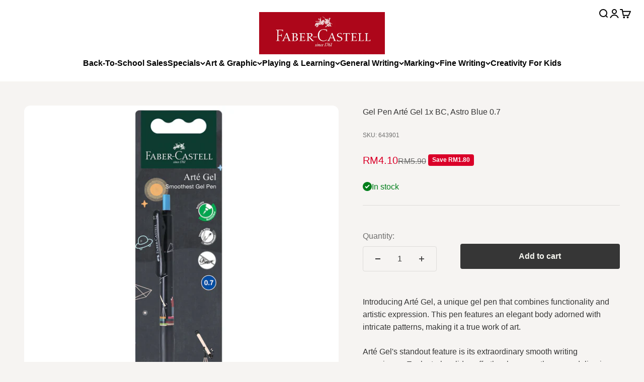

--- FILE ---
content_type: text/html; charset=utf-8
request_url: https://shop.faber-castell.com.my/products/arte-gel-gel-pen-astro-blue-0-7-bc-of-1
body_size: 31085
content:
<!doctype html>

<html lang="en" dir="ltr">
  <head>
    <meta charset="utf-8">
    <meta name="viewport" content="width=device-width, initial-scale=1.0, height=device-height, minimum-scale=1.0, maximum-scale=1.0">
    <meta name="theme-color" content="#ffffff">

    <title>Gel Pen Arté Gel 1x BC, Astro Blue 0.7</title><meta name="description" content="Introducing Arté Gel, a unique gel pen that combines functionality and artistic expression. This pen features an elegant body adorned with intricate patterns, making it a true work of art. Arté Gel&#39;s standout feature is its extraordinary smooth writing experience. Each stroke glides effortlessly across the page, delive"><link rel="canonical" href="https://shop.faber-castell.com.my/products/arte-gel-gel-pen-astro-blue-0-7-bc-of-1"><link rel="preconnect" href="https://cdn.shopify.com">
    <link rel="preconnect" href="https://fonts.shopifycdn.com" crossorigin>
    <link rel="dns-prefetch" href="https://productreviews.shopifycdn.com"><meta property="og:type" content="product">
  <meta property="og:title" content="Gel Pen Arté Gel 1x BC, Astro Blue 0.7">
  <meta property="product:price:amount" content="4.10">
  <meta property="product:price:currency" content="MYR"><meta property="og:image" content="http://shop.faber-castell.com.my/cdn/shop/files/643901.jpg?v=1757330665&width=2048">
  <meta property="og:image:secure_url" content="https://shop.faber-castell.com.my/cdn/shop/files/643901.jpg?v=1757330665&width=2048">
  <meta property="og:image:width" content="1000">
  <meta property="og:image:height" content="1000"><meta property="og:description" content="Introducing Arté Gel, a unique gel pen that combines functionality and artistic expression. This pen features an elegant body adorned with intricate patterns, making it a true work of art. Arté Gel&#39;s standout feature is its extraordinary smooth writing experience. Each stroke glides effortlessly across the page, delive"><meta property="og:url" content="https://shop.faber-castell.com.my/products/arte-gel-gel-pen-astro-blue-0-7-bc-of-1">
<meta property="og:site_name" content="Faber-Castell Malaysia"><meta name="twitter:card" content="summary"><meta name="twitter:title" content="Gel Pen Arté Gel 1x BC, Astro Blue 0.7">
  <meta name="twitter:description" content="Introducing Arté Gel, a unique gel pen that combines functionality and artistic expression. This pen features an elegant body adorned with intricate patterns, making it a true work of art.
Arté Gel&#39;s standout feature is its extraordinary smooth writing experience. Each stroke glides effortlessly across the page, delivering flawless lines with precision and control. The pen&#39;s fast-dry ink ensures quick drying upon contact with the paper, eliminating smearing and smudging.

Extraordinary smooth writing
No smear
Fast dry ink
"><meta name="twitter:image" content="https://shop.faber-castell.com.my/cdn/shop/files/643901.jpg?crop=center&height=1200&v=1757330665&width=1200">
  <meta name="twitter:image:alt" content=""><script async crossorigin fetchpriority="high" src="/cdn/shopifycloud/importmap-polyfill/es-modules-shim.2.4.0.js"></script>
<script type="application/ld+json">{"@context":"http:\/\/schema.org\/","@id":"\/products\/arte-gel-gel-pen-astro-blue-0-7-bc-of-1#product","@type":"Product","brand":{"@type":"Brand","name":"Faber-Castell Malaysia"},"category":"Pen - Arté Gel","description":"Introducing Arté Gel, a unique gel pen that combines functionality and artistic expression. This pen features an elegant body adorned with intricate patterns, making it a true work of art.\nArté Gel's standout feature is its extraordinary smooth writing experience. Each stroke glides effortlessly across the page, delivering flawless lines with precision and control. The pen's fast-dry ink ensures quick drying upon contact with the paper, eliminating smearing and smudging.\n\nExtraordinary smooth writing\nNo smear\nFast dry ink\n","image":"https:\/\/shop.faber-castell.com.my\/cdn\/shop\/files\/643901.jpg?v=1757330665\u0026width=1920","name":"Gel Pen Arté Gel 1x BC, Astro Blue 0.7","offers":{"@id":"\/products\/arte-gel-gel-pen-astro-blue-0-7-bc-of-1?variant=42282613473453#offer","@type":"Offer","availability":"http:\/\/schema.org\/InStock","price":"4.10","priceCurrency":"MYR","url":"https:\/\/shop.faber-castell.com.my\/products\/arte-gel-gel-pen-astro-blue-0-7-bc-of-1?variant=42282613473453"},"sku":"643901","url":"https:\/\/shop.faber-castell.com.my\/products\/arte-gel-gel-pen-astro-blue-0-7-bc-of-1"}</script><script type="application/ld+json">
  {
    "@context": "https://schema.org",
    "@type": "BreadcrumbList",
    "itemListElement": [{
        "@type": "ListItem",
        "position": 1,
        "name": "Home",
        "item": "https://shop.faber-castell.com.my"
      },{
            "@type": "ListItem",
            "position": 2,
            "name": "Gel Pen Arté Gel 1x BC, Astro Blue 0.7",
            "item": "https://shop.faber-castell.com.my/products/arte-gel-gel-pen-astro-blue-0-7-bc-of-1"
          }]
  }
</script><style>/* Typography (heading) */
  

/* Typography (body) */
  



:root {
    /**
     * ---------------------------------------------------------------------
     * SPACING VARIABLES
     *
     * We are using a spacing inspired from frameworks like Tailwind CSS.
     * ---------------------------------------------------------------------
     */
    --spacing-0-5: 0.125rem; /* 2px */
    --spacing-1: 0.25rem; /* 4px */
    --spacing-1-5: 0.375rem; /* 6px */
    --spacing-2: 0.5rem; /* 8px */
    --spacing-2-5: 0.625rem; /* 10px */
    --spacing-3: 0.75rem; /* 12px */
    --spacing-3-5: 0.875rem; /* 14px */
    --spacing-4: 1rem; /* 16px */
    --spacing-4-5: 1.125rem; /* 18px */
    --spacing-5: 1.25rem; /* 20px */
    --spacing-5-5: 1.375rem; /* 22px */
    --spacing-6: 1.5rem; /* 24px */
    --spacing-6-5: 1.625rem; /* 26px */
    --spacing-7: 1.75rem; /* 28px */
    --spacing-7-5: 1.875rem; /* 30px */
    --spacing-8: 2rem; /* 32px */
    --spacing-8-5: 2.125rem; /* 34px */
    --spacing-9: 2.25rem; /* 36px */
    --spacing-9-5: 2.375rem; /* 38px */
    --spacing-10: 2.5rem; /* 40px */
    --spacing-11: 2.75rem; /* 44px */
    --spacing-12: 3rem; /* 48px */
    --spacing-14: 3.5rem; /* 56px */
    --spacing-16: 4rem; /* 64px */
    --spacing-18: 4.5rem; /* 72px */
    --spacing-20: 5rem; /* 80px */
    --spacing-24: 6rem; /* 96px */
    --spacing-28: 7rem; /* 112px */
    --spacing-32: 8rem; /* 128px */
    --spacing-36: 9rem; /* 144px */
    --spacing-40: 10rem; /* 160px */
    --spacing-44: 11rem; /* 176px */
    --spacing-48: 12rem; /* 192px */
    --spacing-52: 13rem; /* 208px */
    --spacing-56: 14rem; /* 224px */
    --spacing-60: 15rem; /* 240px */
    --spacing-64: 16rem; /* 256px */
    --spacing-72: 18rem; /* 288px */
    --spacing-80: 20rem; /* 320px */
    --spacing-96: 24rem; /* 384px */

    /* Container */
    --container-max-width: 1600px;
    --container-narrow-max-width: 1350px;
    --container-gutter: var(--spacing-5);
    --section-outer-spacing-block: var(--spacing-8);
    --section-inner-max-spacing-block: var(--spacing-8);
    --section-inner-spacing-inline: var(--container-gutter);
    --section-stack-spacing-block: var(--spacing-8);

    /* Grid gutter */
    --grid-gutter: var(--spacing-5);

    /* Product list settings */
    --product-list-row-gap: var(--spacing-8);
    --product-list-column-gap: var(--grid-gutter);

    /* Form settings */
    --input-gap: var(--spacing-2);
    --input-height: 2.625rem;
    --input-padding-inline: var(--spacing-4);

    /* Other sizes */
    --sticky-area-height: calc(var(--sticky-announcement-bar-enabled, 0) * var(--announcement-bar-height, 0px) + var(--sticky-header-enabled, 0) * var(--header-height, 0px));

    /* RTL support */
    --transform-logical-flip: 1;
    --transform-origin-start: left;
    --transform-origin-end: right;

    /**
     * ---------------------------------------------------------------------
     * TYPOGRAPHY
     * ---------------------------------------------------------------------
     */

    /* Font properties */
    --heading-font-family: "system_ui", -apple-system, 'Segoe UI', Roboto, 'Helvetica Neue', 'Noto Sans', 'Liberation Sans', Arial, sans-serif, 'Apple Color Emoji', 'Segoe UI Emoji', 'Segoe UI Symbol', 'Noto Color Emoji';
    --heading-font-weight: 400;
    --heading-font-style: normal;
    --heading-text-transform: normal;
    --heading-letter-spacing: -0.02em;
    --text-font-family: "system_ui", -apple-system, 'Segoe UI', Roboto, 'Helvetica Neue', 'Noto Sans', 'Liberation Sans', Arial, sans-serif, 'Apple Color Emoji', 'Segoe UI Emoji', 'Segoe UI Symbol', 'Noto Color Emoji';
    --text-font-weight: 400;
    --text-font-style: normal;
    --text-letter-spacing: 0.0em;

    /* Font sizes */
    --text-h0: 2.5rem;
    --text-h1: 1.75rem;
    --text-h2: 1.5rem;
    --text-h3: 1.375rem;
    --text-h4: 1.125rem;
    --text-h5: 1.125rem;
    --text-h6: 1rem;
    --text-xs: 0.6875rem;
    --text-sm: 0.75rem;
    --text-base: 0.875rem;
    --text-lg: 1.125rem;

    /**
     * ---------------------------------------------------------------------
     * COLORS
     * ---------------------------------------------------------------------
     */

    /* Color settings */--accent: 54 54 54;
    --text-primary: 54 54 54;
    --background-primary: 246 244 242;
    --dialog-background: 246 246 240;
    --border-color: var(--text-color, var(--text-primary)) / 0.12;

    /* Button colors */
    --button-background-primary: 54 54 54;
    --button-text-primary: 246 246 240;
    --button-background-secondary: 246 246 240;
    --button-text-secondary: 5 48 26;

    /* Status colors */
    --success-background: 224 240 228;
    --success-text: 0 126 27;
    --warning-background: 252 247 239;
    --warning-text: 226 191 124;
    --error-background: 251 224 229;
    --error-text: 218 0 41;

    /* Product colors */
    --on-sale-text: 218 0 41;
    --on-sale-badge-background: 218 0 41;
    --on-sale-badge-text: 255 255 255;
    --sold-out-badge-background: 0 0 0;
    --sold-out-badge-text: 255 255 255;
    --primary-badge-background: 5 48 26;
    --primary-badge-text: 255 255 255;
    --star-color: 226 191 124;
    --product-card-background: 255 255 255;
    --product-card-text: 54 54 54;

    /* Header colors */
    --header-background: 255 255 255;
    --header-text: 0 0 0;

    /* Footer colors */
    --footer-background: 174 6 27;
    --footer-text: 255 255 255;

    /* Rounded variables (used for border radius) */
    --rounded-xs: 0.25rem;
    --rounded-sm: 0.375rem;
    --rounded: 0.75rem;
    --rounded-lg: 1.5rem;
    --rounded-full: 9999px;

    --rounded-button: 0.25rem;
    --rounded-input: 0.5rem;

    /* Box shadow */
    --shadow-sm: 0 2px 8px rgb(var(--text-primary) / 0.1);
    --shadow: 0 5px 15px rgb(var(--text-primary) / 0.1);
    --shadow-md: 0 5px 30px rgb(var(--text-primary) / 0.1);
    --shadow-block: 0px 18px 50px rgb(var(--text-primary) / 0.1);

    /**
     * ---------------------------------------------------------------------
     * OTHER
     * ---------------------------------------------------------------------
     */

    --cursor-close-svg-url: url(//shop.faber-castell.com.my/cdn/shop/t/186/assets/cursor-close.svg?v=147174565022153725511729690621);
    --cursor-zoom-in-svg-url: url(//shop.faber-castell.com.my/cdn/shop/t/186/assets/cursor-zoom-in.svg?v=154953035094101115921729690621);
    --cursor-zoom-out-svg-url: url(//shop.faber-castell.com.my/cdn/shop/t/186/assets/cursor-zoom-out.svg?v=16155520337305705181729690621);
    --checkmark-svg-url: url(//shop.faber-castell.com.my/cdn/shop/t/186/assets/checkmark.svg?v=169088201239916719681729690621);
  }

  [dir="rtl"]:root {
    /* RTL support */
    --transform-logical-flip: -1;
    --transform-origin-start: right;
    --transform-origin-end: left;
  }

  @media screen and (min-width: 700px) {
    :root {
      /* Typography (font size) */
      --text-h0: 3.25rem;
      --text-h1: 2.25rem;
      --text-h2: 1.75rem;
      --text-h3: 1.625rem;
      --text-h4: 1.25rem;
      --text-h5: 1.25rem;
      --text-h6: 1.125rem;

      --text-xs: 0.75rem;
      --text-sm: 0.875rem;
      --text-base: 1.0rem;
      --text-lg: 1.25rem;

      /* Spacing */
      --container-gutter: 2rem;
      --section-outer-spacing-block: var(--spacing-12);
      --section-inner-max-spacing-block: var(--spacing-10);
      --section-inner-spacing-inline: var(--spacing-10);
      --section-stack-spacing-block: var(--spacing-10);

      /* Grid gutter */
      --grid-gutter: var(--spacing-6);

      /* Product list settings */
      --product-list-row-gap: var(--spacing-12);

      /* Form settings */
      --input-gap: 1rem;
      --input-height: 3.125rem;
      --input-padding-inline: var(--spacing-5);
    }
  }

  @media screen and (min-width: 1000px) {
    :root {
      /* Spacing settings */
      --container-gutter: var(--spacing-12);
      --section-outer-spacing-block: var(--spacing-14);
      --section-inner-max-spacing-block: var(--spacing-12);
      --section-inner-spacing-inline: var(--spacing-12);
      --section-stack-spacing-block: var(--spacing-10);
    }
  }

  @media screen and (min-width: 1150px) {
    :root {
      /* Spacing settings */
      --container-gutter: var(--spacing-12);
      --section-outer-spacing-block: var(--spacing-14);
      --section-inner-max-spacing-block: var(--spacing-12);
      --section-inner-spacing-inline: var(--spacing-12);
      --section-stack-spacing-block: var(--spacing-12);
    }
  }

  @media screen and (min-width: 1400px) {
    :root {
      /* Typography (font size) */
      --text-h0: 4rem;
      --text-h1: 3rem;
      --text-h2: 2.5rem;
      --text-h3: 1.75rem;
      --text-h4: 1.5rem;
      --text-h5: 1.25rem;
      --text-h6: 1.25rem;

      --section-outer-spacing-block: var(--spacing-16);
      --section-inner-max-spacing-block: var(--spacing-14);
      --section-inner-spacing-inline: var(--spacing-14);
    }
  }

  @media screen and (min-width: 1600px) {
    :root {
      --section-outer-spacing-block: var(--spacing-16);
      --section-inner-max-spacing-block: var(--spacing-16);
      --section-inner-spacing-inline: var(--spacing-16);
    }
  }

  /**
   * ---------------------------------------------------------------------
   * LIQUID DEPENDANT CSS
   *
   * Our main CSS is Liquid free, but some very specific features depend on
   * theme settings, so we have them here
   * ---------------------------------------------------------------------
   */</style><script>
  // This allows to expose several variables to the global scope, to be used in scripts
  window.themeVariables = {
    settings: {
      showPageTransition: false,
      reduceDrawerAnimation: false,
      reduceMenuAnimation: false,
      headingApparition: "split_fade",
      pageType: "product",
      moneyFormat: "RM{{amount}}",
      moneyWithCurrencyFormat: "RM{{amount}}",
      currencyCodeEnabled: false,
      cartType: "drawer",
      showDiscount: true,
      discountMode: "saving",
      pageBackground: "#f6f4f2",
      textColor: "#363636"
    },

    strings: {
      accessibilityClose: "Close",
      accessibilityNext: "Next",
      accessibilityPrevious: "Previous",
      closeGallery: "Close gallery",
      zoomGallery: "Zoom",
      errorGallery: "Image cannot be loaded",
      searchNoResults: "No results could be found.",
      addOrderNote: "Add order note",
      editOrderNote: "Edit order note",
      shippingEstimatorNoResults: "Sorry, we do not ship to your address.",
      shippingEstimatorOneResult: "There is one shipping rate for your address:",
      shippingEstimatorMultipleResults: "There are several shipping rates for your address:",
      shippingEstimatorError: "One or more error occurred while retrieving shipping rates:"
    },

    breakpoints: {
      'sm': 'screen and (min-width: 700px)',
      'md': 'screen and (min-width: 1000px)',
      'lg': 'screen and (min-width: 1150px)',
      'xl': 'screen and (min-width: 1400px)',

      'sm-max': 'screen and (max-width: 699px)',
      'md-max': 'screen and (max-width: 999px)',
      'lg-max': 'screen and (max-width: 1149px)',
      'xl-max': 'screen and (max-width: 1399px)'
    }
  };// For detecting native share
  document.documentElement.classList.add(`native-share--${navigator.share ? 'enabled' : 'disabled'}`);// We save the product ID in local storage to be eventually used for recently viewed section
    try {
      const recentlyViewedProducts = new Set(JSON.parse(localStorage.getItem('theme:recently-viewed-products') || '[]'));

      recentlyViewedProducts.delete(7369728983213); // Delete first to re-move the product
      recentlyViewedProducts.add(7369728983213);

      localStorage.setItem('theme:recently-viewed-products', JSON.stringify(Array.from(recentlyViewedProducts.values()).reverse()));
    } catch (e) {
      // Safari in private mode does not allow setting item, we silently fail
    }</script><script>
      if (!(HTMLScriptElement.supports && HTMLScriptElement.supports('importmap'))) {
        const importMapPolyfill = document.createElement('script');
        importMapPolyfill.async = true;
        importMapPolyfill.src = "//shop.faber-castell.com.my/cdn/shop/t/186/assets/es-module-shims.min.js?v=140375185335194536761729690614";

        document.head.appendChild(importMapPolyfill);
      }
    </script>

    <script type="importmap">{
        "imports": {
          "vendor": "//shop.faber-castell.com.my/cdn/shop/t/186/assets/vendor.min.js?v=162910149792179071561729690615",
          "theme": "//shop.faber-castell.com.my/cdn/shop/t/186/assets/theme.js?v=14679409694134944631729690614",
          "photoswipe": "//shop.faber-castell.com.my/cdn/shop/t/186/assets/photoswipe.min.js?v=13374349288281597431729690614"
        }
      }
    </script>

    <script type="module" src="//shop.faber-castell.com.my/cdn/shop/t/186/assets/vendor.min.js?v=162910149792179071561729690615"></script>
    <script type="module" src="//shop.faber-castell.com.my/cdn/shop/t/186/assets/theme.js?v=14679409694134944631729690614"></script>

    <script>window.performance && window.performance.mark && window.performance.mark('shopify.content_for_header.start');</script><meta name="google-site-verification" content="Iv4jdGiL5Z6CG8hBOwOGEWT5eiHy-zRQCwuIuGzBsag">
<meta name="facebook-domain-verification" content="va4cw14rbvpjpewa9ndje73x3b2hsb">
<meta name="google-site-verification" content="Bk_8FCeBZUMfKuZ953baHbaLNED9AqFCb90WRU6R1vA">
<meta id="shopify-digital-wallet" name="shopify-digital-wallet" content="/27425144892/digital_wallets/dialog">
<link rel="alternate" type="application/json+oembed" href="https://shop.faber-castell.com.my/products/arte-gel-gel-pen-astro-blue-0-7-bc-of-1.oembed">
<script async="async" src="/checkouts/internal/preloads.js?locale=en-MY"></script>
<script id="shopify-features" type="application/json">{"accessToken":"d575c6971f0d7aa065785ae09c9c7a06","betas":["rich-media-storefront-analytics"],"domain":"shop.faber-castell.com.my","predictiveSearch":true,"shopId":27425144892,"locale":"en"}</script>
<script>var Shopify = Shopify || {};
Shopify.shop = "fabercastellmy.myshopify.com";
Shopify.locale = "en";
Shopify.currency = {"active":"MYR","rate":"1.0"};
Shopify.country = "MY";
Shopify.theme = {"name":"fabercastellmy-theme\/main","id":140705431725,"schema_name":"Impact","schema_version":"6.0.1","theme_store_id":null,"role":"main"};
Shopify.theme.handle = "null";
Shopify.theme.style = {"id":null,"handle":null};
Shopify.cdnHost = "shop.faber-castell.com.my/cdn";
Shopify.routes = Shopify.routes || {};
Shopify.routes.root = "/";</script>
<script type="module">!function(o){(o.Shopify=o.Shopify||{}).modules=!0}(window);</script>
<script>!function(o){function n(){var o=[];function n(){o.push(Array.prototype.slice.apply(arguments))}return n.q=o,n}var t=o.Shopify=o.Shopify||{};t.loadFeatures=n(),t.autoloadFeatures=n()}(window);</script>
<script id="shop-js-analytics" type="application/json">{"pageType":"product"}</script>
<script defer="defer" async type="module" src="//shop.faber-castell.com.my/cdn/shopifycloud/shop-js/modules/v2/client.init-shop-cart-sync_BT-GjEfc.en.esm.js"></script>
<script defer="defer" async type="module" src="//shop.faber-castell.com.my/cdn/shopifycloud/shop-js/modules/v2/chunk.common_D58fp_Oc.esm.js"></script>
<script defer="defer" async type="module" src="//shop.faber-castell.com.my/cdn/shopifycloud/shop-js/modules/v2/chunk.modal_xMitdFEc.esm.js"></script>
<script type="module">
  await import("//shop.faber-castell.com.my/cdn/shopifycloud/shop-js/modules/v2/client.init-shop-cart-sync_BT-GjEfc.en.esm.js");
await import("//shop.faber-castell.com.my/cdn/shopifycloud/shop-js/modules/v2/chunk.common_D58fp_Oc.esm.js");
await import("//shop.faber-castell.com.my/cdn/shopifycloud/shop-js/modules/v2/chunk.modal_xMitdFEc.esm.js");

  window.Shopify.SignInWithShop?.initShopCartSync?.({"fedCMEnabled":true,"windoidEnabled":true});

</script>
<script id="__st">var __st={"a":27425144892,"offset":28800,"reqid":"579a64ee-80f0-40b1-bef4-87d304a4e6c9-1769512208","pageurl":"shop.faber-castell.com.my\/products\/arte-gel-gel-pen-astro-blue-0-7-bc-of-1","u":"1b62390effcb","p":"product","rtyp":"product","rid":7369728983213};</script>
<script>window.ShopifyPaypalV4VisibilityTracking = true;</script>
<script id="captcha-bootstrap">!function(){'use strict';const t='contact',e='account',n='new_comment',o=[[t,t],['blogs',n],['comments',n],[t,'customer']],c=[[e,'customer_login'],[e,'guest_login'],[e,'recover_customer_password'],[e,'create_customer']],r=t=>t.map((([t,e])=>`form[action*='/${t}']:not([data-nocaptcha='true']) input[name='form_type'][value='${e}']`)).join(','),a=t=>()=>t?[...document.querySelectorAll(t)].map((t=>t.form)):[];function s(){const t=[...o],e=r(t);return a(e)}const i='password',u='form_key',d=['recaptcha-v3-token','g-recaptcha-response','h-captcha-response',i],f=()=>{try{return window.sessionStorage}catch{return}},m='__shopify_v',_=t=>t.elements[u];function p(t,e,n=!1){try{const o=window.sessionStorage,c=JSON.parse(o.getItem(e)),{data:r}=function(t){const{data:e,action:n}=t;return t[m]||n?{data:e,action:n}:{data:t,action:n}}(c);for(const[e,n]of Object.entries(r))t.elements[e]&&(t.elements[e].value=n);n&&o.removeItem(e)}catch(o){console.error('form repopulation failed',{error:o})}}const l='form_type',E='cptcha';function T(t){t.dataset[E]=!0}const w=window,h=w.document,L='Shopify',v='ce_forms',y='captcha';let A=!1;((t,e)=>{const n=(g='f06e6c50-85a8-45c8-87d0-21a2b65856fe',I='https://cdn.shopify.com/shopifycloud/storefront-forms-hcaptcha/ce_storefront_forms_captcha_hcaptcha.v1.5.2.iife.js',D={infoText:'Protected by hCaptcha',privacyText:'Privacy',termsText:'Terms'},(t,e,n)=>{const o=w[L][v],c=o.bindForm;if(c)return c(t,g,e,D).then(n);var r;o.q.push([[t,g,e,D],n]),r=I,A||(h.body.append(Object.assign(h.createElement('script'),{id:'captcha-provider',async:!0,src:r})),A=!0)});var g,I,D;w[L]=w[L]||{},w[L][v]=w[L][v]||{},w[L][v].q=[],w[L][y]=w[L][y]||{},w[L][y].protect=function(t,e){n(t,void 0,e),T(t)},Object.freeze(w[L][y]),function(t,e,n,w,h,L){const[v,y,A,g]=function(t,e,n){const i=e?o:[],u=t?c:[],d=[...i,...u],f=r(d),m=r(i),_=r(d.filter((([t,e])=>n.includes(e))));return[a(f),a(m),a(_),s()]}(w,h,L),I=t=>{const e=t.target;return e instanceof HTMLFormElement?e:e&&e.form},D=t=>v().includes(t);t.addEventListener('submit',(t=>{const e=I(t);if(!e)return;const n=D(e)&&!e.dataset.hcaptchaBound&&!e.dataset.recaptchaBound,o=_(e),c=g().includes(e)&&(!o||!o.value);(n||c)&&t.preventDefault(),c&&!n&&(function(t){try{if(!f())return;!function(t){const e=f();if(!e)return;const n=_(t);if(!n)return;const o=n.value;o&&e.removeItem(o)}(t);const e=Array.from(Array(32),(()=>Math.random().toString(36)[2])).join('');!function(t,e){_(t)||t.append(Object.assign(document.createElement('input'),{type:'hidden',name:u})),t.elements[u].value=e}(t,e),function(t,e){const n=f();if(!n)return;const o=[...t.querySelectorAll(`input[type='${i}']`)].map((({name:t})=>t)),c=[...d,...o],r={};for(const[a,s]of new FormData(t).entries())c.includes(a)||(r[a]=s);n.setItem(e,JSON.stringify({[m]:1,action:t.action,data:r}))}(t,e)}catch(e){console.error('failed to persist form',e)}}(e),e.submit())}));const S=(t,e)=>{t&&!t.dataset[E]&&(n(t,e.some((e=>e===t))),T(t))};for(const o of['focusin','change'])t.addEventListener(o,(t=>{const e=I(t);D(e)&&S(e,y())}));const B=e.get('form_key'),M=e.get(l),P=B&&M;t.addEventListener('DOMContentLoaded',(()=>{const t=y();if(P)for(const e of t)e.elements[l].value===M&&p(e,B);[...new Set([...A(),...v().filter((t=>'true'===t.dataset.shopifyCaptcha))])].forEach((e=>S(e,t)))}))}(h,new URLSearchParams(w.location.search),n,t,e,['guest_login'])})(!0,!1)}();</script>
<script integrity="sha256-4kQ18oKyAcykRKYeNunJcIwy7WH5gtpwJnB7kiuLZ1E=" data-source-attribution="shopify.loadfeatures" defer="defer" src="//shop.faber-castell.com.my/cdn/shopifycloud/storefront/assets/storefront/load_feature-a0a9edcb.js" crossorigin="anonymous"></script>
<script data-source-attribution="shopify.dynamic_checkout.dynamic.init">var Shopify=Shopify||{};Shopify.PaymentButton=Shopify.PaymentButton||{isStorefrontPortableWallets:!0,init:function(){window.Shopify.PaymentButton.init=function(){};var t=document.createElement("script");t.src="https://shop.faber-castell.com.my/cdn/shopifycloud/portable-wallets/latest/portable-wallets.en.js",t.type="module",document.head.appendChild(t)}};
</script>
<script data-source-attribution="shopify.dynamic_checkout.buyer_consent">
  function portableWalletsHideBuyerConsent(e){var t=document.getElementById("shopify-buyer-consent"),n=document.getElementById("shopify-subscription-policy-button");t&&n&&(t.classList.add("hidden"),t.setAttribute("aria-hidden","true"),n.removeEventListener("click",e))}function portableWalletsShowBuyerConsent(e){var t=document.getElementById("shopify-buyer-consent"),n=document.getElementById("shopify-subscription-policy-button");t&&n&&(t.classList.remove("hidden"),t.removeAttribute("aria-hidden"),n.addEventListener("click",e))}window.Shopify?.PaymentButton&&(window.Shopify.PaymentButton.hideBuyerConsent=portableWalletsHideBuyerConsent,window.Shopify.PaymentButton.showBuyerConsent=portableWalletsShowBuyerConsent);
</script>
<script data-source-attribution="shopify.dynamic_checkout.cart.bootstrap">document.addEventListener("DOMContentLoaded",(function(){function t(){return document.querySelector("shopify-accelerated-checkout-cart, shopify-accelerated-checkout")}if(t())Shopify.PaymentButton.init();else{new MutationObserver((function(e,n){t()&&(Shopify.PaymentButton.init(),n.disconnect())})).observe(document.body,{childList:!0,subtree:!0})}}));
</script>

<script>window.performance && window.performance.mark && window.performance.mark('shopify.content_for_header.end');</script>
<link href="//shop.faber-castell.com.my/cdn/shop/t/186/assets/theme.css?v=59200259342169475741729690615" rel="stylesheet" type="text/css" media="all" />

<!-- BEGIN app block: shopify://apps/hulk-form-builder/blocks/app-embed/b6b8dd14-356b-4725-a4ed-77232212b3c3 --><!-- BEGIN app snippet: hulkapps-formbuilder-theme-ext --><script type="text/javascript">
  
  if (typeof window.formbuilder_customer != "object") {
        window.formbuilder_customer = {}
  }

  window.hulkFormBuilder = {
    form_data: {"form_FJWY-yP02641X9kRjrsMmw":{"uuid":"FJWY-yP02641X9kRjrsMmw","form_name":"B2B Request Form","form_data":{"div_back_gradient_1":"#fff","div_back_gradient_2":"#fff","back_color":"#fff","form_title":"\u003cp\u003eCorporate \/ B2B Application Form\u003c\/p\u003e\n","form_submit":"Apply","after_submit":"hideAndmessage","after_submit_msg":"\u003cp\u003eThank you for your submission. We will send you an activation email once it is approved.\u003c\/p\u003e\n","captcha_enable":"no","label_style":"blockLabels","input_border_radius":"2","back_type":"transparent","input_back_color":"#fff","input_back_color_hover":"#fff","back_shadow":"none","label_font_clr":"#333333","input_font_clr":"#333333","button_align":"fullBtn","button_clr":"#fff","button_back_clr":"#333333","button_border_radius":"2","form_width":"600px","form_border_size":"2","form_border_clr":"#c7c7c7","form_border_radius":"1","label_font_size":"14","input_font_size":"12","button_font_size":"16","form_padding":"35","input_border_color":"#ccc","input_border_color_hover":"#ccc","btn_border_clr":"#333333","btn_border_size":"1","form_name":"B2B Request Form","":"","form_access_message":"\u003cp\u003ePlease login to access the form\u003cbr\u003eDo not have an account? Create account\u003c\/p\u003e","form_banner_alignment":"center","formElements":[{"type":"text","position":0,"label":"First Name","customClass":"","halfwidth":"yes","Conditions":{},"required":"yes","page_number":1},{"type":"text","position":1,"label":"Last Name","halfwidth":"yes","Conditions":{},"required":"yes","page_number":1},{"Conditions":{},"type":"phone","position":2,"label":"Contact No.","required":"yes","default_country_code":"Malaysia +60","page_number":1},{"type":"email","position":3,"label":"Email","required":"yes","email_confirm":"yes","Conditions":{},"page_number":1},{"type":"select","position":4,"label":"Please choose one of the following","values":"Koperasi Sekolah\nCompany\nReseller\nRetailer\nTeacher\nArt Centre\nTuition Centre","Conditions":{},"elementCost":{},"required":"yes","page_number":1},{"Conditions":{},"type":"text","position":5,"label":"Delivery Address","required":"yes","page_number":1},{"Conditions":{},"type":"text","position":6,"label":"Postcode","halfwidth":"yes","required":"yes","page_number":1},{"Conditions":{},"type":"text","position":7,"label":"City","required":"yes","halfwidth":"yes","page_number":1},{"Conditions":{},"type":"select","position":8,"label":"State","halfwidth":"no","required":"yes","values":"Perlis\nKedah\nPulau Pinang\nKelantan\nTerengganu\nPahang\nPerak\nSelangor\nKuala Lumpur\nNegeri Sembilan\nMelaka\nJohor\nSabah\nSarawak","elementCost":{},"page_number":1},{"Conditions":{},"type":"text","position":9,"label":"Company \/ Business Name","required":"yes","page_number":1},{"Conditions":{},"type":"file","position":10,"label":"Click here to submit relevant document for approval (SSM \/ Teacher ID \/ Sijil Koperasi)","required":"yes","page_number":1}]},"is_spam_form":false,"shop_uuid":"qrpDKFZk4JKoLFjaLY-vgA","shop_timezone":"Asia\/Kuala_Lumpur","shop_id":87814,"shop_is_after_submit_enabled":true,"shop_shopify_plan":"Shopify Plus","shop_shopify_domain":"fabercastellmy.myshopify.com"}},
    shop_data: {"shop_qrpDKFZk4JKoLFjaLY-vgA":{"shop_uuid":"qrpDKFZk4JKoLFjaLY-vgA","shop_timezone":"Asia\/Kuala_Lumpur","shop_id":87814,"shop_is_after_submit_enabled":true,"shop_shopify_plan":"Shopify Plus","shop_shopify_domain":"fabercastellmy.myshopify.com","shop_created_at":"2023-07-16T22:24:50.711-05:00","is_skip_metafield":false,"shop_deleted":false,"shop_disabled":false}},
    settings_data: {"shop_settings":{"shop_customise_msgs":[],"default_customise_msgs":{"is_required":"is required","thank_you":"Thank you! The form was submitted successfully.","processing":"Processing...","valid_data":"Please provide valid data","valid_email":"Provide valid email format","valid_tags":"HTML Tags are not allowed","valid_phone":"Provide valid phone number","valid_captcha":"Please provide valid captcha response","valid_url":"Provide valid URL","only_number_alloud":"Provide valid number in","number_less":"must be less than","number_more":"must be more than","image_must_less":"Image must be less than 20MB","image_number":"Images allowed","image_extension":"Invalid extension! Please provide image file","error_image_upload":"Error in image upload. Please try again.","error_file_upload":"Error in file upload. Please try again.","your_response":"Your response","error_form_submit":"Error occur.Please try again after sometime.","email_submitted":"Form with this email is already submitted","invalid_email_by_zerobounce":"The email address you entered appears to be invalid. Please check it and try again.","download_file":"Download file","card_details_invalid":"Your card details are invalid","card_details":"Card details","please_enter_card_details":"Please enter card details","card_number":"Card number","exp_mm":"Exp MM","exp_yy":"Exp YY","crd_cvc":"CVV","payment_value":"Payment amount","please_enter_payment_amount":"Please enter payment amount","address1":"Address line 1","address2":"Address line 2","city":"City","province":"Province","zipcode":"Zip code","country":"Country","blocked_domain":"This form does not accept addresses from","file_must_less":"File must be less than 20MB","file_extension":"Invalid extension! Please provide file","only_file_number_alloud":"files allowed","previous":"Previous","next":"Next","must_have_a_input":"Please enter at least one field.","please_enter_required_data":"Please enter required data","atleast_one_special_char":"Include at least one special character","atleast_one_lowercase_char":"Include at least one lowercase character","atleast_one_uppercase_char":"Include at least one uppercase character","atleast_one_number":"Include at least one number","must_have_8_chars":"Must have 8 characters long","be_between_8_and_12_chars":"Be between 8 and 12 characters long","please_select":"Please Select","phone_submitted":"Form with this phone number is already submitted","user_res_parse_error":"Error while submitting the form","valid_same_values":"values must be same","product_choice_clear_selection":"Clear Selection","picture_choice_clear_selection":"Clear Selection","remove_all_for_file_image_upload":"Remove All","invalid_file_type_for_image_upload":"You can't upload files of this type.","invalid_file_type_for_signature_upload":"You can't upload files of this type.","max_files_exceeded_for_file_upload":"You can not upload any more files.","max_files_exceeded_for_image_upload":"You can not upload any more files.","file_already_exist":"File already uploaded","max_limit_exceed":"You have added the maximum number of text fields.","cancel_upload_for_file_upload":"Cancel upload","cancel_upload_for_image_upload":"Cancel upload","cancel_upload_for_signature_upload":"Cancel upload"},"shop_blocked_domains":[]}},
    features_data: {"shop_plan_features":{"shop_plan_features":["unlimited-forms","full-design-customization","export-form-submissions","multiple-recipients-for-form-submissions","multiple-admin-notifications","enable-captcha","unlimited-file-uploads","save-submitted-form-data","set-auto-response-message","conditional-logic","form-banner","save-as-draft-facility","include-user-response-in-admin-email","disable-form-submission","file-upload"]}},
    shop: null,
    shop_id: null,
    plan_features: null,
    validateDoubleQuotes: false,
    assets: {
      extraFunctions: "https://cdn.shopify.com/extensions/019bb5ee-ec40-7527-955d-c1b8751eb060/form-builder-by-hulkapps-50/assets/extra-functions.js",
      extraStyles: "https://cdn.shopify.com/extensions/019bb5ee-ec40-7527-955d-c1b8751eb060/form-builder-by-hulkapps-50/assets/extra-styles.css",
      bootstrapStyles: "https://cdn.shopify.com/extensions/019bb5ee-ec40-7527-955d-c1b8751eb060/form-builder-by-hulkapps-50/assets/theme-app-extension-bootstrap.css"
    },
    translations: {
      htmlTagNotAllowed: "HTML Tags are not allowed",
      sqlQueryNotAllowed: "SQL Queries are not allowed",
      doubleQuoteNotAllowed: "Double quotes are not allowed",
      vorwerkHttpWwwNotAllowed: "The words \u0026#39;http\u0026#39; and \u0026#39;www\u0026#39; are not allowed. Please remove them and try again.",
      maxTextFieldsReached: "You have added the maximum number of text fields.",
      avoidNegativeWords: "Avoid negative words: Don\u0026#39;t use negative words in your contact message.",
      customDesignOnly: "This form is for custom designs requests. For general inquiries please contact our team at info@stagheaddesigns.com",
      zerobounceApiErrorMsg: "We couldn\u0026#39;t verify your email due to a technical issue. Please try again later.",
    }

  }

  

  window.FbThemeAppExtSettingsHash = {}
  
</script><!-- END app snippet --><!-- END app block --><!-- BEGIN app block: shopify://apps/pagefly-page-builder/blocks/app-embed/83e179f7-59a0-4589-8c66-c0dddf959200 -->

<!-- BEGIN app snippet: pagefly-cro-ab-testing-main -->







<script>
  ;(function () {
    const url = new URL(window.location)
    const viewParam = url.searchParams.get('view')
    if (viewParam && viewParam.includes('variant-pf-')) {
      url.searchParams.set('pf_v', viewParam)
      url.searchParams.delete('view')
      window.history.replaceState({}, '', url)
    }
  })()
</script>



<script type='module'>
  
  window.PAGEFLY_CRO = window.PAGEFLY_CRO || {}

  window.PAGEFLY_CRO['data_debug'] = {
    original_template_suffix: "all_products",
    allow_ab_test: false,
    ab_test_start_time: 0,
    ab_test_end_time: 0,
    today_date_time: 1769512208000,
  }
  window.PAGEFLY_CRO['GA4'] = { enabled: false}
</script>

<!-- END app snippet -->








  <script src='https://cdn.shopify.com/extensions/019bf883-1122-7445-9dca-5d60e681c2c8/pagefly-page-builder-216/assets/pagefly-helper.js' defer='defer'></script>

  <script src='https://cdn.shopify.com/extensions/019bf883-1122-7445-9dca-5d60e681c2c8/pagefly-page-builder-216/assets/pagefly-general-helper.js' defer='defer'></script>

  <script src='https://cdn.shopify.com/extensions/019bf883-1122-7445-9dca-5d60e681c2c8/pagefly-page-builder-216/assets/pagefly-snap-slider.js' defer='defer'></script>

  <script src='https://cdn.shopify.com/extensions/019bf883-1122-7445-9dca-5d60e681c2c8/pagefly-page-builder-216/assets/pagefly-slideshow-v3.js' defer='defer'></script>

  <script src='https://cdn.shopify.com/extensions/019bf883-1122-7445-9dca-5d60e681c2c8/pagefly-page-builder-216/assets/pagefly-slideshow-v4.js' defer='defer'></script>

  <script src='https://cdn.shopify.com/extensions/019bf883-1122-7445-9dca-5d60e681c2c8/pagefly-page-builder-216/assets/pagefly-glider.js' defer='defer'></script>

  <script src='https://cdn.shopify.com/extensions/019bf883-1122-7445-9dca-5d60e681c2c8/pagefly-page-builder-216/assets/pagefly-slideshow-v1-v2.js' defer='defer'></script>

  <script src='https://cdn.shopify.com/extensions/019bf883-1122-7445-9dca-5d60e681c2c8/pagefly-page-builder-216/assets/pagefly-product-media.js' defer='defer'></script>

  <script src='https://cdn.shopify.com/extensions/019bf883-1122-7445-9dca-5d60e681c2c8/pagefly-page-builder-216/assets/pagefly-product.js' defer='defer'></script>


<script id='pagefly-helper-data' type='application/json'>
  {
    "page_optimization": {
      "assets_prefetching": false
    },
    "elements_asset_mapper": {
      "Accordion": "https://cdn.shopify.com/extensions/019bf883-1122-7445-9dca-5d60e681c2c8/pagefly-page-builder-216/assets/pagefly-accordion.js",
      "Accordion3": "https://cdn.shopify.com/extensions/019bf883-1122-7445-9dca-5d60e681c2c8/pagefly-page-builder-216/assets/pagefly-accordion3.js",
      "CountDown": "https://cdn.shopify.com/extensions/019bf883-1122-7445-9dca-5d60e681c2c8/pagefly-page-builder-216/assets/pagefly-countdown.js",
      "GMap1": "https://cdn.shopify.com/extensions/019bf883-1122-7445-9dca-5d60e681c2c8/pagefly-page-builder-216/assets/pagefly-gmap.js",
      "GMap2": "https://cdn.shopify.com/extensions/019bf883-1122-7445-9dca-5d60e681c2c8/pagefly-page-builder-216/assets/pagefly-gmap.js",
      "GMapBasicV2": "https://cdn.shopify.com/extensions/019bf883-1122-7445-9dca-5d60e681c2c8/pagefly-page-builder-216/assets/pagefly-gmap.js",
      "GMapAdvancedV2": "https://cdn.shopify.com/extensions/019bf883-1122-7445-9dca-5d60e681c2c8/pagefly-page-builder-216/assets/pagefly-gmap.js",
      "HTML.Video": "https://cdn.shopify.com/extensions/019bf883-1122-7445-9dca-5d60e681c2c8/pagefly-page-builder-216/assets/pagefly-htmlvideo.js",
      "HTML.Video2": "https://cdn.shopify.com/extensions/019bf883-1122-7445-9dca-5d60e681c2c8/pagefly-page-builder-216/assets/pagefly-htmlvideo2.js",
      "HTML.Video3": "https://cdn.shopify.com/extensions/019bf883-1122-7445-9dca-5d60e681c2c8/pagefly-page-builder-216/assets/pagefly-htmlvideo2.js",
      "BackgroundVideo": "https://cdn.shopify.com/extensions/019bf883-1122-7445-9dca-5d60e681c2c8/pagefly-page-builder-216/assets/pagefly-htmlvideo2.js",
      "Instagram": "https://cdn.shopify.com/extensions/019bf883-1122-7445-9dca-5d60e681c2c8/pagefly-page-builder-216/assets/pagefly-instagram.js",
      "Instagram2": "https://cdn.shopify.com/extensions/019bf883-1122-7445-9dca-5d60e681c2c8/pagefly-page-builder-216/assets/pagefly-instagram.js",
      "Insta3": "https://cdn.shopify.com/extensions/019bf883-1122-7445-9dca-5d60e681c2c8/pagefly-page-builder-216/assets/pagefly-instagram3.js",
      "Tabs": "https://cdn.shopify.com/extensions/019bf883-1122-7445-9dca-5d60e681c2c8/pagefly-page-builder-216/assets/pagefly-tab.js",
      "Tabs3": "https://cdn.shopify.com/extensions/019bf883-1122-7445-9dca-5d60e681c2c8/pagefly-page-builder-216/assets/pagefly-tab3.js",
      "ProductBox": "https://cdn.shopify.com/extensions/019bf883-1122-7445-9dca-5d60e681c2c8/pagefly-page-builder-216/assets/pagefly-cart.js",
      "FBPageBox2": "https://cdn.shopify.com/extensions/019bf883-1122-7445-9dca-5d60e681c2c8/pagefly-page-builder-216/assets/pagefly-facebook.js",
      "FBLikeButton2": "https://cdn.shopify.com/extensions/019bf883-1122-7445-9dca-5d60e681c2c8/pagefly-page-builder-216/assets/pagefly-facebook.js",
      "TwitterFeed2": "https://cdn.shopify.com/extensions/019bf883-1122-7445-9dca-5d60e681c2c8/pagefly-page-builder-216/assets/pagefly-twitter.js",
      "Paragraph4": "https://cdn.shopify.com/extensions/019bf883-1122-7445-9dca-5d60e681c2c8/pagefly-page-builder-216/assets/pagefly-paragraph4.js",

      "AliReviews": "https://cdn.shopify.com/extensions/019bf883-1122-7445-9dca-5d60e681c2c8/pagefly-page-builder-216/assets/pagefly-3rd-elements.js",
      "BackInStock": "https://cdn.shopify.com/extensions/019bf883-1122-7445-9dca-5d60e681c2c8/pagefly-page-builder-216/assets/pagefly-3rd-elements.js",
      "GloboBackInStock": "https://cdn.shopify.com/extensions/019bf883-1122-7445-9dca-5d60e681c2c8/pagefly-page-builder-216/assets/pagefly-3rd-elements.js",
      "GrowaveWishlist": "https://cdn.shopify.com/extensions/019bf883-1122-7445-9dca-5d60e681c2c8/pagefly-page-builder-216/assets/pagefly-3rd-elements.js",
      "InfiniteOptionsShopPad": "https://cdn.shopify.com/extensions/019bf883-1122-7445-9dca-5d60e681c2c8/pagefly-page-builder-216/assets/pagefly-3rd-elements.js",
      "InkybayProductPersonalizer": "https://cdn.shopify.com/extensions/019bf883-1122-7445-9dca-5d60e681c2c8/pagefly-page-builder-216/assets/pagefly-3rd-elements.js",
      "LimeSpot": "https://cdn.shopify.com/extensions/019bf883-1122-7445-9dca-5d60e681c2c8/pagefly-page-builder-216/assets/pagefly-3rd-elements.js",
      "Loox": "https://cdn.shopify.com/extensions/019bf883-1122-7445-9dca-5d60e681c2c8/pagefly-page-builder-216/assets/pagefly-3rd-elements.js",
      "Opinew": "https://cdn.shopify.com/extensions/019bf883-1122-7445-9dca-5d60e681c2c8/pagefly-page-builder-216/assets/pagefly-3rd-elements.js",
      "Powr": "https://cdn.shopify.com/extensions/019bf883-1122-7445-9dca-5d60e681c2c8/pagefly-page-builder-216/assets/pagefly-3rd-elements.js",
      "ProductReviews": "https://cdn.shopify.com/extensions/019bf883-1122-7445-9dca-5d60e681c2c8/pagefly-page-builder-216/assets/pagefly-3rd-elements.js",
      "PushOwl": "https://cdn.shopify.com/extensions/019bf883-1122-7445-9dca-5d60e681c2c8/pagefly-page-builder-216/assets/pagefly-3rd-elements.js",
      "ReCharge": "https://cdn.shopify.com/extensions/019bf883-1122-7445-9dca-5d60e681c2c8/pagefly-page-builder-216/assets/pagefly-3rd-elements.js",
      "Rivyo": "https://cdn.shopify.com/extensions/019bf883-1122-7445-9dca-5d60e681c2c8/pagefly-page-builder-216/assets/pagefly-3rd-elements.js",
      "TrackingMore": "https://cdn.shopify.com/extensions/019bf883-1122-7445-9dca-5d60e681c2c8/pagefly-page-builder-216/assets/pagefly-3rd-elements.js",
      "Vitals": "https://cdn.shopify.com/extensions/019bf883-1122-7445-9dca-5d60e681c2c8/pagefly-page-builder-216/assets/pagefly-3rd-elements.js",
      "Wiser": "https://cdn.shopify.com/extensions/019bf883-1122-7445-9dca-5d60e681c2c8/pagefly-page-builder-216/assets/pagefly-3rd-elements.js"
    },
    "custom_elements_mapper": {
      "pf-click-action-element": "https://cdn.shopify.com/extensions/019bf883-1122-7445-9dca-5d60e681c2c8/pagefly-page-builder-216/assets/pagefly-click-action-element.js",
      "pf-dialog-element": "https://cdn.shopify.com/extensions/019bf883-1122-7445-9dca-5d60e681c2c8/pagefly-page-builder-216/assets/pagefly-dialog-element.js"
    }
  }
</script>


<!-- END app block --><script src="https://cdn.shopify.com/extensions/019bb5ee-ec40-7527-955d-c1b8751eb060/form-builder-by-hulkapps-50/assets/form-builder-script.js" type="text/javascript" defer="defer"></script>
<link href="https://monorail-edge.shopifysvc.com" rel="dns-prefetch">
<script>(function(){if ("sendBeacon" in navigator && "performance" in window) {try {var session_token_from_headers = performance.getEntriesByType('navigation')[0].serverTiming.find(x => x.name == '_s').description;} catch {var session_token_from_headers = undefined;}var session_cookie_matches = document.cookie.match(/_shopify_s=([^;]*)/);var session_token_from_cookie = session_cookie_matches && session_cookie_matches.length === 2 ? session_cookie_matches[1] : "";var session_token = session_token_from_headers || session_token_from_cookie || "";function handle_abandonment_event(e) {var entries = performance.getEntries().filter(function(entry) {return /monorail-edge.shopifysvc.com/.test(entry.name);});if (!window.abandonment_tracked && entries.length === 0) {window.abandonment_tracked = true;var currentMs = Date.now();var navigation_start = performance.timing.navigationStart;var payload = {shop_id: 27425144892,url: window.location.href,navigation_start,duration: currentMs - navigation_start,session_token,page_type: "product"};window.navigator.sendBeacon("https://monorail-edge.shopifysvc.com/v1/produce", JSON.stringify({schema_id: "online_store_buyer_site_abandonment/1.1",payload: payload,metadata: {event_created_at_ms: currentMs,event_sent_at_ms: currentMs}}));}}window.addEventListener('pagehide', handle_abandonment_event);}}());</script>
<script id="web-pixels-manager-setup">(function e(e,d,r,n,o){if(void 0===o&&(o={}),!Boolean(null===(a=null===(i=window.Shopify)||void 0===i?void 0:i.analytics)||void 0===a?void 0:a.replayQueue)){var i,a;window.Shopify=window.Shopify||{};var t=window.Shopify;t.analytics=t.analytics||{};var s=t.analytics;s.replayQueue=[],s.publish=function(e,d,r){return s.replayQueue.push([e,d,r]),!0};try{self.performance.mark("wpm:start")}catch(e){}var l=function(){var e={modern:/Edge?\/(1{2}[4-9]|1[2-9]\d|[2-9]\d{2}|\d{4,})\.\d+(\.\d+|)|Firefox\/(1{2}[4-9]|1[2-9]\d|[2-9]\d{2}|\d{4,})\.\d+(\.\d+|)|Chrom(ium|e)\/(9{2}|\d{3,})\.\d+(\.\d+|)|(Maci|X1{2}).+ Version\/(15\.\d+|(1[6-9]|[2-9]\d|\d{3,})\.\d+)([,.]\d+|)( \(\w+\)|)( Mobile\/\w+|) Safari\/|Chrome.+OPR\/(9{2}|\d{3,})\.\d+\.\d+|(CPU[ +]OS|iPhone[ +]OS|CPU[ +]iPhone|CPU IPhone OS|CPU iPad OS)[ +]+(15[._]\d+|(1[6-9]|[2-9]\d|\d{3,})[._]\d+)([._]\d+|)|Android:?[ /-](13[3-9]|1[4-9]\d|[2-9]\d{2}|\d{4,})(\.\d+|)(\.\d+|)|Android.+Firefox\/(13[5-9]|1[4-9]\d|[2-9]\d{2}|\d{4,})\.\d+(\.\d+|)|Android.+Chrom(ium|e)\/(13[3-9]|1[4-9]\d|[2-9]\d{2}|\d{4,})\.\d+(\.\d+|)|SamsungBrowser\/([2-9]\d|\d{3,})\.\d+/,legacy:/Edge?\/(1[6-9]|[2-9]\d|\d{3,})\.\d+(\.\d+|)|Firefox\/(5[4-9]|[6-9]\d|\d{3,})\.\d+(\.\d+|)|Chrom(ium|e)\/(5[1-9]|[6-9]\d|\d{3,})\.\d+(\.\d+|)([\d.]+$|.*Safari\/(?![\d.]+ Edge\/[\d.]+$))|(Maci|X1{2}).+ Version\/(10\.\d+|(1[1-9]|[2-9]\d|\d{3,})\.\d+)([,.]\d+|)( \(\w+\)|)( Mobile\/\w+|) Safari\/|Chrome.+OPR\/(3[89]|[4-9]\d|\d{3,})\.\d+\.\d+|(CPU[ +]OS|iPhone[ +]OS|CPU[ +]iPhone|CPU IPhone OS|CPU iPad OS)[ +]+(10[._]\d+|(1[1-9]|[2-9]\d|\d{3,})[._]\d+)([._]\d+|)|Android:?[ /-](13[3-9]|1[4-9]\d|[2-9]\d{2}|\d{4,})(\.\d+|)(\.\d+|)|Mobile Safari.+OPR\/([89]\d|\d{3,})\.\d+\.\d+|Android.+Firefox\/(13[5-9]|1[4-9]\d|[2-9]\d{2}|\d{4,})\.\d+(\.\d+|)|Android.+Chrom(ium|e)\/(13[3-9]|1[4-9]\d|[2-9]\d{2}|\d{4,})\.\d+(\.\d+|)|Android.+(UC? ?Browser|UCWEB|U3)[ /]?(15\.([5-9]|\d{2,})|(1[6-9]|[2-9]\d|\d{3,})\.\d+)\.\d+|SamsungBrowser\/(5\.\d+|([6-9]|\d{2,})\.\d+)|Android.+MQ{2}Browser\/(14(\.(9|\d{2,})|)|(1[5-9]|[2-9]\d|\d{3,})(\.\d+|))(\.\d+|)|K[Aa][Ii]OS\/(3\.\d+|([4-9]|\d{2,})\.\d+)(\.\d+|)/},d=e.modern,r=e.legacy,n=navigator.userAgent;return n.match(d)?"modern":n.match(r)?"legacy":"unknown"}(),u="modern"===l?"modern":"legacy",c=(null!=n?n:{modern:"",legacy:""})[u],f=function(e){return[e.baseUrl,"/wpm","/b",e.hashVersion,"modern"===e.buildTarget?"m":"l",".js"].join("")}({baseUrl:d,hashVersion:r,buildTarget:u}),m=function(e){var d=e.version,r=e.bundleTarget,n=e.surface,o=e.pageUrl,i=e.monorailEndpoint;return{emit:function(e){var a=e.status,t=e.errorMsg,s=(new Date).getTime(),l=JSON.stringify({metadata:{event_sent_at_ms:s},events:[{schema_id:"web_pixels_manager_load/3.1",payload:{version:d,bundle_target:r,page_url:o,status:a,surface:n,error_msg:t},metadata:{event_created_at_ms:s}}]});if(!i)return console&&console.warn&&console.warn("[Web Pixels Manager] No Monorail endpoint provided, skipping logging."),!1;try{return self.navigator.sendBeacon.bind(self.navigator)(i,l)}catch(e){}var u=new XMLHttpRequest;try{return u.open("POST",i,!0),u.setRequestHeader("Content-Type","text/plain"),u.send(l),!0}catch(e){return console&&console.warn&&console.warn("[Web Pixels Manager] Got an unhandled error while logging to Monorail."),!1}}}}({version:r,bundleTarget:l,surface:e.surface,pageUrl:self.location.href,monorailEndpoint:e.monorailEndpoint});try{o.browserTarget=l,function(e){var d=e.src,r=e.async,n=void 0===r||r,o=e.onload,i=e.onerror,a=e.sri,t=e.scriptDataAttributes,s=void 0===t?{}:t,l=document.createElement("script"),u=document.querySelector("head"),c=document.querySelector("body");if(l.async=n,l.src=d,a&&(l.integrity=a,l.crossOrigin="anonymous"),s)for(var f in s)if(Object.prototype.hasOwnProperty.call(s,f))try{l.dataset[f]=s[f]}catch(e){}if(o&&l.addEventListener("load",o),i&&l.addEventListener("error",i),u)u.appendChild(l);else{if(!c)throw new Error("Did not find a head or body element to append the script");c.appendChild(l)}}({src:f,async:!0,onload:function(){if(!function(){var e,d;return Boolean(null===(d=null===(e=window.Shopify)||void 0===e?void 0:e.analytics)||void 0===d?void 0:d.initialized)}()){var d=window.webPixelsManager.init(e)||void 0;if(d){var r=window.Shopify.analytics;r.replayQueue.forEach((function(e){var r=e[0],n=e[1],o=e[2];d.publishCustomEvent(r,n,o)})),r.replayQueue=[],r.publish=d.publishCustomEvent,r.visitor=d.visitor,r.initialized=!0}}},onerror:function(){return m.emit({status:"failed",errorMsg:"".concat(f," has failed to load")})},sri:function(e){var d=/^sha384-[A-Za-z0-9+/=]+$/;return"string"==typeof e&&d.test(e)}(c)?c:"",scriptDataAttributes:o}),m.emit({status:"loading"})}catch(e){m.emit({status:"failed",errorMsg:(null==e?void 0:e.message)||"Unknown error"})}}})({shopId: 27425144892,storefrontBaseUrl: "https://shop.faber-castell.com.my",extensionsBaseUrl: "https://extensions.shopifycdn.com/cdn/shopifycloud/web-pixels-manager",monorailEndpoint: "https://monorail-edge.shopifysvc.com/unstable/produce_batch",surface: "storefront-renderer",enabledBetaFlags: ["2dca8a86"],webPixelsConfigList: [{"id":"530809005","configuration":"{\"config\":\"{\\\"pixel_id\\\":\\\"AW-10792182791\\\",\\\"target_country\\\":\\\"MY\\\",\\\"gtag_events\\\":[{\\\"type\\\":\\\"search\\\",\\\"action_label\\\":\\\"AW-10792182791\\\/JZWSCJGp1vwCEIfIjpoo\\\"},{\\\"type\\\":\\\"begin_checkout\\\",\\\"action_label\\\":\\\"AW-10792182791\\\/T6c6CI6p1vwCEIfIjpoo\\\"},{\\\"type\\\":\\\"view_item\\\",\\\"action_label\\\":[\\\"AW-10792182791\\\/EBSACIip1vwCEIfIjpoo\\\",\\\"MC-4S75TT4LRW\\\"]},{\\\"type\\\":\\\"purchase\\\",\\\"action_label\\\":[\\\"AW-10792182791\\\/I6-rCI2o1vwCEIfIjpoo\\\",\\\"MC-4S75TT4LRW\\\"]},{\\\"type\\\":\\\"page_view\\\",\\\"action_label\\\":[\\\"AW-10792182791\\\/JGP7CIqo1vwCEIfIjpoo\\\",\\\"MC-4S75TT4LRW\\\"]},{\\\"type\\\":\\\"add_payment_info\\\",\\\"action_label\\\":\\\"AW-10792182791\\\/eFM9CJSp1vwCEIfIjpoo\\\"},{\\\"type\\\":\\\"add_to_cart\\\",\\\"action_label\\\":\\\"AW-10792182791\\\/X_WbCIup1vwCEIfIjpoo\\\"}],\\\"enable_monitoring_mode\\\":false}\"}","eventPayloadVersion":"v1","runtimeContext":"OPEN","scriptVersion":"b2a88bafab3e21179ed38636efcd8a93","type":"APP","apiClientId":1780363,"privacyPurposes":[],"dataSharingAdjustments":{"protectedCustomerApprovalScopes":["read_customer_address","read_customer_email","read_customer_name","read_customer_personal_data","read_customer_phone"]}},{"id":"251396269","configuration":"{\"pixel_id\":\"892567587877765\",\"pixel_type\":\"facebook_pixel\",\"metaapp_system_user_token\":\"-\"}","eventPayloadVersion":"v1","runtimeContext":"OPEN","scriptVersion":"ca16bc87fe92b6042fbaa3acc2fbdaa6","type":"APP","apiClientId":2329312,"privacyPurposes":["ANALYTICS","MARKETING","SALE_OF_DATA"],"dataSharingAdjustments":{"protectedCustomerApprovalScopes":["read_customer_address","read_customer_email","read_customer_name","read_customer_personal_data","read_customer_phone"]}},{"id":"54853805","eventPayloadVersion":"1","runtimeContext":"LAX","scriptVersion":"3","type":"CUSTOM","privacyPurposes":[],"name":"Custom GTM Pixel"},{"id":"61178029","eventPayloadVersion":"v1","runtimeContext":"LAX","scriptVersion":"1","type":"CUSTOM","privacyPurposes":["MARKETING"],"name":"Meta pixel (migrated)"},{"id":"shopify-app-pixel","configuration":"{}","eventPayloadVersion":"v1","runtimeContext":"STRICT","scriptVersion":"0450","apiClientId":"shopify-pixel","type":"APP","privacyPurposes":["ANALYTICS","MARKETING"]},{"id":"shopify-custom-pixel","eventPayloadVersion":"v1","runtimeContext":"LAX","scriptVersion":"0450","apiClientId":"shopify-pixel","type":"CUSTOM","privacyPurposes":["ANALYTICS","MARKETING"]}],isMerchantRequest: false,initData: {"shop":{"name":"Faber-Castell Malaysia","paymentSettings":{"currencyCode":"MYR"},"myshopifyDomain":"fabercastellmy.myshopify.com","countryCode":"MY","storefrontUrl":"https:\/\/shop.faber-castell.com.my"},"customer":null,"cart":null,"checkout":null,"productVariants":[{"price":{"amount":4.1,"currencyCode":"MYR"},"product":{"title":"Gel Pen Arté Gel 1x BC, Astro Blue 0.7","vendor":"Faber-Castell Malaysia","id":"7369728983213","untranslatedTitle":"Gel Pen Arté Gel 1x BC, Astro Blue 0.7","url":"\/products\/arte-gel-gel-pen-astro-blue-0-7-bc-of-1","type":"Pen - Arté Gel"},"id":"42282613473453","image":{"src":"\/\/shop.faber-castell.com.my\/cdn\/shop\/files\/643901.jpg?v=1757330665"},"sku":"643901","title":"Default Title","untranslatedTitle":"Default Title"}],"purchasingCompany":null},},"https://shop.faber-castell.com.my/cdn","fcfee988w5aeb613cpc8e4bc33m6693e112",{"modern":"","legacy":""},{"shopId":"27425144892","storefrontBaseUrl":"https:\/\/shop.faber-castell.com.my","extensionBaseUrl":"https:\/\/extensions.shopifycdn.com\/cdn\/shopifycloud\/web-pixels-manager","surface":"storefront-renderer","enabledBetaFlags":"[\"2dca8a86\"]","isMerchantRequest":"false","hashVersion":"fcfee988w5aeb613cpc8e4bc33m6693e112","publish":"custom","events":"[[\"page_viewed\",{}],[\"product_viewed\",{\"productVariant\":{\"price\":{\"amount\":4.1,\"currencyCode\":\"MYR\"},\"product\":{\"title\":\"Gel Pen Arté Gel 1x BC, Astro Blue 0.7\",\"vendor\":\"Faber-Castell Malaysia\",\"id\":\"7369728983213\",\"untranslatedTitle\":\"Gel Pen Arté Gel 1x BC, Astro Blue 0.7\",\"url\":\"\/products\/arte-gel-gel-pen-astro-blue-0-7-bc-of-1\",\"type\":\"Pen - Arté Gel\"},\"id\":\"42282613473453\",\"image\":{\"src\":\"\/\/shop.faber-castell.com.my\/cdn\/shop\/files\/643901.jpg?v=1757330665\"},\"sku\":\"643901\",\"title\":\"Default Title\",\"untranslatedTitle\":\"Default Title\"}}]]"});</script><script>
  window.ShopifyAnalytics = window.ShopifyAnalytics || {};
  window.ShopifyAnalytics.meta = window.ShopifyAnalytics.meta || {};
  window.ShopifyAnalytics.meta.currency = 'MYR';
  var meta = {"product":{"id":7369728983213,"gid":"gid:\/\/shopify\/Product\/7369728983213","vendor":"Faber-Castell Malaysia","type":"Pen - Arté Gel","handle":"arte-gel-gel-pen-astro-blue-0-7-bc-of-1","variants":[{"id":42282613473453,"price":410,"name":"Gel Pen Arté Gel 1x BC, Astro Blue 0.7","public_title":null,"sku":"643901"}],"remote":false},"page":{"pageType":"product","resourceType":"product","resourceId":7369728983213,"requestId":"579a64ee-80f0-40b1-bef4-87d304a4e6c9-1769512208"}};
  for (var attr in meta) {
    window.ShopifyAnalytics.meta[attr] = meta[attr];
  }
</script>
<script class="analytics">
  (function () {
    var customDocumentWrite = function(content) {
      var jquery = null;

      if (window.jQuery) {
        jquery = window.jQuery;
      } else if (window.Checkout && window.Checkout.$) {
        jquery = window.Checkout.$;
      }

      if (jquery) {
        jquery('body').append(content);
      }
    };

    var hasLoggedConversion = function(token) {
      if (token) {
        return document.cookie.indexOf('loggedConversion=' + token) !== -1;
      }
      return false;
    }

    var setCookieIfConversion = function(token) {
      if (token) {
        var twoMonthsFromNow = new Date(Date.now());
        twoMonthsFromNow.setMonth(twoMonthsFromNow.getMonth() + 2);

        document.cookie = 'loggedConversion=' + token + '; expires=' + twoMonthsFromNow;
      }
    }

    var trekkie = window.ShopifyAnalytics.lib = window.trekkie = window.trekkie || [];
    if (trekkie.integrations) {
      return;
    }
    trekkie.methods = [
      'identify',
      'page',
      'ready',
      'track',
      'trackForm',
      'trackLink'
    ];
    trekkie.factory = function(method) {
      return function() {
        var args = Array.prototype.slice.call(arguments);
        args.unshift(method);
        trekkie.push(args);
        return trekkie;
      };
    };
    for (var i = 0; i < trekkie.methods.length; i++) {
      var key = trekkie.methods[i];
      trekkie[key] = trekkie.factory(key);
    }
    trekkie.load = function(config) {
      trekkie.config = config || {};
      trekkie.config.initialDocumentCookie = document.cookie;
      var first = document.getElementsByTagName('script')[0];
      var script = document.createElement('script');
      script.type = 'text/javascript';
      script.onerror = function(e) {
        var scriptFallback = document.createElement('script');
        scriptFallback.type = 'text/javascript';
        scriptFallback.onerror = function(error) {
                var Monorail = {
      produce: function produce(monorailDomain, schemaId, payload) {
        var currentMs = new Date().getTime();
        var event = {
          schema_id: schemaId,
          payload: payload,
          metadata: {
            event_created_at_ms: currentMs,
            event_sent_at_ms: currentMs
          }
        };
        return Monorail.sendRequest("https://" + monorailDomain + "/v1/produce", JSON.stringify(event));
      },
      sendRequest: function sendRequest(endpointUrl, payload) {
        // Try the sendBeacon API
        if (window && window.navigator && typeof window.navigator.sendBeacon === 'function' && typeof window.Blob === 'function' && !Monorail.isIos12()) {
          var blobData = new window.Blob([payload], {
            type: 'text/plain'
          });

          if (window.navigator.sendBeacon(endpointUrl, blobData)) {
            return true;
          } // sendBeacon was not successful

        } // XHR beacon

        var xhr = new XMLHttpRequest();

        try {
          xhr.open('POST', endpointUrl);
          xhr.setRequestHeader('Content-Type', 'text/plain');
          xhr.send(payload);
        } catch (e) {
          console.log(e);
        }

        return false;
      },
      isIos12: function isIos12() {
        return window.navigator.userAgent.lastIndexOf('iPhone; CPU iPhone OS 12_') !== -1 || window.navigator.userAgent.lastIndexOf('iPad; CPU OS 12_') !== -1;
      }
    };
    Monorail.produce('monorail-edge.shopifysvc.com',
      'trekkie_storefront_load_errors/1.1',
      {shop_id: 27425144892,
      theme_id: 140705431725,
      app_name: "storefront",
      context_url: window.location.href,
      source_url: "//shop.faber-castell.com.my/cdn/s/trekkie.storefront.a804e9514e4efded663580eddd6991fcc12b5451.min.js"});

        };
        scriptFallback.async = true;
        scriptFallback.src = '//shop.faber-castell.com.my/cdn/s/trekkie.storefront.a804e9514e4efded663580eddd6991fcc12b5451.min.js';
        first.parentNode.insertBefore(scriptFallback, first);
      };
      script.async = true;
      script.src = '//shop.faber-castell.com.my/cdn/s/trekkie.storefront.a804e9514e4efded663580eddd6991fcc12b5451.min.js';
      first.parentNode.insertBefore(script, first);
    };
    trekkie.load(
      {"Trekkie":{"appName":"storefront","development":false,"defaultAttributes":{"shopId":27425144892,"isMerchantRequest":null,"themeId":140705431725,"themeCityHash":"17784283501214564752","contentLanguage":"en","currency":"MYR"},"isServerSideCookieWritingEnabled":true,"monorailRegion":"shop_domain","enabledBetaFlags":["65f19447"]},"Session Attribution":{},"S2S":{"facebookCapiEnabled":true,"source":"trekkie-storefront-renderer","apiClientId":580111}}
    );

    var loaded = false;
    trekkie.ready(function() {
      if (loaded) return;
      loaded = true;

      window.ShopifyAnalytics.lib = window.trekkie;

      var originalDocumentWrite = document.write;
      document.write = customDocumentWrite;
      try { window.ShopifyAnalytics.merchantGoogleAnalytics.call(this); } catch(error) {};
      document.write = originalDocumentWrite;

      window.ShopifyAnalytics.lib.page(null,{"pageType":"product","resourceType":"product","resourceId":7369728983213,"requestId":"579a64ee-80f0-40b1-bef4-87d304a4e6c9-1769512208","shopifyEmitted":true});

      var match = window.location.pathname.match(/checkouts\/(.+)\/(thank_you|post_purchase)/)
      var token = match? match[1]: undefined;
      if (!hasLoggedConversion(token)) {
        setCookieIfConversion(token);
        window.ShopifyAnalytics.lib.track("Viewed Product",{"currency":"MYR","variantId":42282613473453,"productId":7369728983213,"productGid":"gid:\/\/shopify\/Product\/7369728983213","name":"Gel Pen Arté Gel 1x BC, Astro Blue 0.7","price":"4.10","sku":"643901","brand":"Faber-Castell Malaysia","variant":null,"category":"Pen - Arté Gel","nonInteraction":true,"remote":false},undefined,undefined,{"shopifyEmitted":true});
      window.ShopifyAnalytics.lib.track("monorail:\/\/trekkie_storefront_viewed_product\/1.1",{"currency":"MYR","variantId":42282613473453,"productId":7369728983213,"productGid":"gid:\/\/shopify\/Product\/7369728983213","name":"Gel Pen Arté Gel 1x BC, Astro Blue 0.7","price":"4.10","sku":"643901","brand":"Faber-Castell Malaysia","variant":null,"category":"Pen - Arté Gel","nonInteraction":true,"remote":false,"referer":"https:\/\/shop.faber-castell.com.my\/products\/arte-gel-gel-pen-astro-blue-0-7-bc-of-1"});
      }
    });


        var eventsListenerScript = document.createElement('script');
        eventsListenerScript.async = true;
        eventsListenerScript.src = "//shop.faber-castell.com.my/cdn/shopifycloud/storefront/assets/shop_events_listener-3da45d37.js";
        document.getElementsByTagName('head')[0].appendChild(eventsListenerScript);

})();</script>
<script
  defer
  src="https://shop.faber-castell.com.my/cdn/shopifycloud/perf-kit/shopify-perf-kit-3.0.4.min.js"
  data-application="storefront-renderer"
  data-shop-id="27425144892"
  data-render-region="gcp-us-east1"
  data-page-type="product"
  data-theme-instance-id="140705431725"
  data-theme-name="Impact"
  data-theme-version="6.0.1"
  data-monorail-region="shop_domain"
  data-resource-timing-sampling-rate="10"
  data-shs="true"
  data-shs-beacon="true"
  data-shs-export-with-fetch="true"
  data-shs-logs-sample-rate="1"
  data-shs-beacon-endpoint="https://shop.faber-castell.com.my/api/collect"
></script>
</head>

  <body class=" zoom-image--enabled"><!-- DRAWER -->
<template id="drawer-default-template">
  <style>
    [hidden] {
      display: none !important;
    }
  </style>

  <button part="outside-close-button" is="close-button" aria-label="Close"><svg role="presentation" stroke-width="2" focusable="false" width="24" height="24" class="icon icon-close" viewBox="0 0 24 24">
        <path d="M17.658 6.343 6.344 17.657M17.658 17.657 6.344 6.343" stroke="currentColor"></path>
      </svg></button>

  <div part="overlay"></div>

  <div part="content">
    <header part="header">
      <slot name="header"></slot>

      <button part="close-button" is="close-button" aria-label="Close"><svg role="presentation" stroke-width="2" focusable="false" width="24" height="24" class="icon icon-close" viewBox="0 0 24 24">
        <path d="M17.658 6.343 6.344 17.657M17.658 17.657 6.344 6.343" stroke="currentColor"></path>
      </svg></button>
    </header>

    <div part="body">
      <slot></slot>
    </div>

    <footer part="footer">
      <slot name="footer"></slot>
    </footer>
  </div>
</template>

<!-- POPOVER -->
<template id="popover-default-template">
  <button part="outside-close-button" is="close-button" aria-label="Close"><svg role="presentation" stroke-width="2" focusable="false" width="24" height="24" class="icon icon-close" viewBox="0 0 24 24">
        <path d="M17.658 6.343 6.344 17.657M17.658 17.657 6.344 6.343" stroke="currentColor"></path>
      </svg></button>

  <div part="overlay"></div>

  <div part="content">
    <header part="title">
      <slot name="title"></slot>
    </header>

    <div part="body">
      <slot></slot>
    </div>
  </div>
</template><a href="#main" class="skip-to-content sr-only">Skip to content</a><!-- BEGIN sections: header-group -->
<aside id="shopify-section-sections--17783434346669__announcement-bar" class="shopify-section shopify-section-group-header-group shopify-section--announcement-bar"></aside><header id="shopify-section-sections--17783434346669__header" class="shopify-section shopify-section-group-header-group shopify-section--header"><style>
  :root {
    --sticky-header-enabled:0;
  }

  #shopify-section-sections--17783434346669__header {
    --header-grid-template: "main-nav logo secondary-nav" / minmax(0, 1fr) auto minmax(0, 1fr);
    --header-padding-block: var(--spacing-3);
    --header-background-opacity: 1.0;
    --header-background-blur-radius: 0px;
    --header-transparent-text-color: 255 255 255;--header-logo-width: 100px;
      --header-logo-height: 33px;position: relative;
    top: 0;
    z-index: 10;
  }@media screen and (min-width: 700px) {
    #shopify-section-sections--17783434346669__header {--header-logo-width: 250px;
        --header-logo-height: 83px;--header-padding-block: var(--spacing-6);
    }
  }@media screen and (min-width: 1150px) {#shopify-section-sections--17783434346669__header {
        --header-grid-template: "logo main-nav secondary-nav" / minmax(0, 1fr) fit-content(70%) minmax(0, 1fr);
      }
    }</style>

<height-observer variable="header">
  <store-header class="header"  >
    <div class="header__wrapper"><div class="header__main-nav">
        <div class="header__icon-list">
          <button type="button" class="tap-area lg:hidden" aria-controls="header-sidebar-menu">
            <span class="sr-only">Open navigation menu</span><svg role="presentation" stroke-width="2" focusable="false" width="22" height="22" class="icon icon-hamburger" viewBox="0 0 22 22">
        <path d="M1 5h20M1 11h20M1 17h20" stroke="currentColor" stroke-linecap="round"></path>
      </svg></button>

          <a href="/search" class="tap-area sm:hidden" aria-controls="search-drawer">
            <span class="sr-only">Open search</span><svg role="presentation" stroke-width="2" focusable="false" width="22" height="22" class="icon icon-search" viewBox="0 0 22 22">
        <circle cx="11" cy="10" r="7" fill="none" stroke="currentColor"></circle>
        <path d="m16 15 3 3" stroke="currentColor" stroke-linecap="round" stroke-linejoin="round"></path>
      </svg></a><nav class="header__link-list justify-center wrap" role="navigation">
              <ul class="contents" role="list">

                  <li><a href="/collections/back-to-school-2025" class="bold link-faded-reverse" >Back-To-School Sales</a></li>

                  <li><details class="relative" is="dropdown-disclosure" trigger="hover">
                          <summary class="text-with-icon gap-2.5 bold link-faded-reverse" >Specials<svg role="presentation" focusable="false" width="10" height="7" class="icon icon-chevron-bottom" viewBox="0 0 10 7">
        <path d="m1 1 4 4 4-4" fill="none" stroke="currentColor" stroke-width="2"></path>
      </svg></summary>

                          <div class="dropdown-menu dropdown-menu--restrictable">
                            <ul class="contents" role="list"><li><a href="/collections/glow-glow-in-the-dark-series" class="dropdown-menu__item group" >
                                      <span><span class="reversed-link">[Limited Edition] GLOW-in-the-Dark Series</span></span>
                                    </a></li><li><a href="/collections/limited-edition-jurasaur-series" class="dropdown-menu__item group" >
                                      <span><span class="reversed-link">[Limited Edition] Jurasaur Pens and Erasers</span></span>
                                    </a></li><li><a href="/collections/malaysia-pen-gel-pen" class="dropdown-menu__item group" >
                                      <span><span class="reversed-link">[Limited Edition] Malaysia Pen Gel Pen</span></span>
                                    </a></li><li><a href="/collections/m-king-gel-pen" class="dropdown-menu__item group" >
                                      <span><span class="reversed-link">[Limited Edition] M-King Gel Pen</span></span>
                                    </a></li><li><a href="/collections/x-board-refillable-markers" class="dropdown-menu__item group" >
                                      <span><span class="reversed-link">X-Board Refillable Whiteboard Marker</span></span>
                                    </a></li><li><a href="/collections/score-a-creative-learning-products" class="dropdown-menu__item group" >
                                      <span><span class="reversed-link">Score A Creative Learning 2025</span></span>
                                    </a></li><li><a href="/collections/young-artist-award-2025" class="dropdown-menu__item group" >
                                      <span><span class="reversed-link">Young Artist Award 2025</span></span>
                                    </a></li><li><a href="/collections/black-edition" class="dropdown-menu__item group" >
                                      <span><span class="reversed-link">Black Edition</span></span>
                                    </a></li><li><a href="/collections/connector-pens" class="dropdown-menu__item group" >
                                      <span><span class="reversed-link">Connector Pen</span></span>
                                    </a></li><li><a href="/collections/be-bright-be-simple" class="dropdown-menu__item group" >
                                      <span><span class="reversed-link">Be Bright, Be Simple</span></span>
                                    </a></li><li><a href="/collections/new-pro-wryte-ball-pen" class="dropdown-menu__item group" >
                                      <span><span class="reversed-link">Pro-Wryte</span></span>
                                    </a></li><li><a href="/collections/dust-free-pastel-erasers" class="dropdown-menu__item group" >
                                      <span><span class="reversed-link">Dust-Free Pastel Eraser</span></span>
                                    </a></li><li><a href="/collections/unicorn-dino-classic-colour-pencils" class="dropdown-menu__item group" >
                                      <span><span class="reversed-link">Unicorn & Dino Special Edition Classic Colour Pencils</span></span>
                                    </a></li><li><a href="/products/gong-gi-eraser-5pcs-box" class="dropdown-menu__item group" >
                                      <span><span class="reversed-link">Gong-Gi Eraser (Pemadam Batu Seremban)</span></span>
                                    </a></li><li><a href="/collections/physical-workshop" class="dropdown-menu__item group" >
                                      <span><span class="reversed-link">Physical Workshops</span></span>
                                    </a></li><li><a href="/collections/virtual-workshop" class="dropdown-menu__item group" >
                                      <span><span class="reversed-link">Virtual Workshops</span></span>
                                    </a></li></ul>
                          </div>
                        </details></li>

                  <li><details is="mega-menu-disclosure" trigger="hover" >
                            <summary class="text-with-icon gap-2.5 bold link-faded-reverse" data-url="/collections/art-graphic">Art & Graphic<svg role="presentation" focusable="false" width="10" height="7" class="icon icon-chevron-bottom" viewBox="0 0 10 7">
        <path d="m1 1 4 4 4-4" fill="none" stroke="currentColor" stroke-width="2"></path>
      </svg></summary><style>
    @media screen and (min-width: 1150px) {
      #mega-menu-mega_menu_NUXVXP {
        --mega-menu-nav-column-max-width: 160px;
        --mega-menu-justify-content: space-between;
        --mega-menu-nav-gap: var(--spacing-8);

        
          --column-list-max-width: 75%;
        
      }
    }

    @media screen and (min-width: 1400px) {
      #mega-menu-mega_menu_NUXVXP {
        --mega-menu-nav-column-max-width: 180px;
        --mega-menu-nav-gap: var(--spacing-16);

        
          --column-list-max-width: max-content;
        
      }
    }

    @media screen and (min-width: 1600px) {
      #mega-menu-mega_menu_NUXVXP {
        --mega-menu-nav-gap: var(--spacing-16);
      }
    }

    @media screen and (min-width: 1800px) {
      #mega-menu-mega_menu_NUXVXP {
        --mega-menu-nav-gap: var(--spacing-20);
      }
    }
  </style><div id="mega-menu-mega_menu_NUXVXP" class="mega-menu "><ul class="mega-menu__nav" role="list"><li class="v-stack gap-4 justify-items-start">
          <a  class="h5" >
            <span >Product Types</span>
          </a><ul class="v-stack gap-2 justify-items-start" role="list"><li>
                  <a href="/collections/art-graphic" class="link-faded">
                    <span >All Products</span>
                  </a>
                </li><li>
                  <a href="/collections/polychromos" class="link-faded">
                    <span >Polychromos Colour Pencils</span>
                  </a>
                </li><li>
                  <a href="/collections/albrecht-duerer-watercolour-pencil" class="link-faded">
                    <span >Albrecht Durer Watercolour Pencils</span>
                  </a>
                </li><li>
                  <a href="/collections/albrecht-durer-markers" class="link-faded">
                    <span >Albrecht Durer Markers</span>
                  </a>
                </li><li>
                  <a href="/collections/pastels" class="link-faded">
                    <span >Pastels</span>
                  </a>
                </li><li>
                  <a href="/collections/pitt-graphite-pencil" class="link-faded">
                    <span >Pitt Graphite Pencils</span>
                  </a>
                </li><li>
                  <a href="/collections/pitt-artist-pen-a-g" class="link-faded">
                    <span >Pitt Artist Pen</span>
                  </a>
                </li><li>
                  <a href="/collections/pitt-graphite-matt-pencil" class="link-faded">
                    <span >Pitt Graphite Matt Pencil</span>
                  </a>
                </li></ul></li><li class="v-stack gap-4 justify-items-start">
          <a  class="h5" >
            <span >Product Lines</span>
          </a><ul class="v-stack gap-2 justify-items-start" role="list"><li>
                  <a href="/collections/polychromos" class="link-faded">
                    <span >Polychromos Colour Pencils</span>
                  </a>
                </li><li>
                  <a href="/collections/polychromos-pastels" class="link-faded">
                    <span >Polychromos Pastels</span>
                  </a>
                </li><li>
                  <a href="/collections/albrecht-durer" class="link-faded">
                    <span >Albrecht Dürer</span>
                  </a>
                </li><li>
                  <a href="/collections/pitt-graphite-pencil" class="link-faded">
                    <span >Pitt Graphite Pencil</span>
                  </a>
                </li><li>
                  <a href="/collections/pitt-pastel-pencil" class="link-faded">
                    <span >Pitt Pastel Pencil</span>
                  </a>
                </li><li>
                  <a href="/collections/pitt-graphite-crayon" class="link-faded">
                    <span >Pitt Graphite Crayon</span>
                  </a>
                </li><li>
                  <a href="/collections/pitt-pastels" class="link-faded">
                    <span >Pitt Pastels</span>
                  </a>
                </li><li>
                  <a href="/collections/pitt-charcoal" class="link-faded">
                    <span >Pitt Charcoal</span>
                  </a>
                </li></ul></li><li class="v-stack gap-4 justify-items-start">
          <a  class="h5" >
            <span >Creative Studio Product Types</span>
          </a><ul class="v-stack gap-2 justify-items-start" role="list"><li>
                  <a href="/collections/creative-studio" class="link-faded">
                    <span >All Prodcuts</span>
                  </a>
                </li><li>
                  <a href="/collections/goldfaber" class="link-faded">
                    <span >Goldfaber Colour Pencils</span>
                  </a>
                </li><li>
                  <a href="/collections/goldfaber-aqua" class="link-faded">
                    <span >Goldfaber Aqua Watercolour Pencils</span>
                  </a>
                </li><li>
                  <a href="/collections/creative-studio-watercolours" class="link-faded">
                    <span >Creative Studio Watercolours</span>
                  </a>
                </li><li>
                  <a href="/collections/cs-pastels" class="link-faded">
                    <span >Oil & Soft Pastels</span>
                  </a>
                </li><li>
                  <a href="/collections/sketch-set" class="link-faded">
                    <span >Sketch Set</span>
                  </a>
                </li></ul></li><li class="v-stack gap-4 justify-items-start">
          <a  class="h5" >
            <span >Creative Studio Product Lines</span>
          </a><ul class="v-stack gap-2 justify-items-start" role="list"><li>
                  <a href="/collections/goldfaber-colour-pencil" class="link-faded">
                    <span >Goldfaber colour pencil</span>
                  </a>
                </li><li>
                  <a href="/collections/goldfaber-aqua" class="link-faded">
                    <span >Goldfaber Aqua Watercolour Pencils</span>
                  </a>
                </li><li>
                  <a href="/collections/soft-pastels" class="link-faded">
                    <span >Soft Pastels</span>
                  </a>
                </li><li>
                  <a href="/collections/oil-pastels" class="link-faded">
                    <span >Oil Pastels</span>
                  </a>
                </li><li>
                  <a href="/collections/pitt-artist-pens" class="link-faded">
                    <span >Pitt Artist Pens</span>
                  </a>
                </li></ul></li></ul>





<style>
  #navigation-promo-mega_menu_NUXVXP-4- {
    --navigation-promo-grid: 
  
    auto / repeat(1, minmax(var(--mega-menu-promo-grid-image-min-width), var(--mega-menu-promo-grid-image-max-width)))

  
;
    --mega-menu-promo-grid-image-max-width: 300px;
    --mega-menu-promo-grid-image-min-width: 172px;
    --promo-heading-font-size: var(--text-h5);
    --content-over-media-row-gap: var(--spacing-3);
    --content-over-media-column-gap: var(--spacing-4);--navigation-promo-gap: var(--spacing-2);
      --panel-wrapper-justify-content: flex-start;}

  #navigation-promo-mega_menu_NUXVXP-4- .navigation-promo__carousel-controls {inset-block-end: var(--content-over-media-column-gap);}

  @media screen and (min-width:700px) {
    #navigation-promo-mega_menu_NUXVXP-4- {--promo-heading-font-size: var(--text-h6);--mega-menu-promo-grid-image-min-width: 192px;
      --content-over-media-row-gap: var(--spacing-4);
      --content-over-media-column-gap: var(--spacing-5);
    }
  }@media screen and (min-width: 1150px) {
      #navigation-promo-mega_menu_NUXVXP-4- {
        --promo-heading-font-size: var(--text-h4);
        --promo-heading-line-height: 1.3;
        --navigation-promo-gap: var(--spacing-4);
        --mega-menu-promo-grid-image-min-width: 220px;

        

        
      }

      
        #navigation-promo-mega_menu_NUXVXP-4- {
          --content-over-media-row-gap: var(--spacing-6);
          --content-over-media-column-gap: var(--spacing-8);
        }
      
    }

    @media screen and (min-width: 1400px) {
      #navigation-promo-mega_menu_NUXVXP-4- {
        --mega-menu-promo-grid-image-max-width: 360px;

        
          --promo-heading-font-size: var(--text-h5);
          --promo-heading-line-height: 1.4;
        
      }

      
        #navigation-promo-mega_menu_NUXVXP-4- {
          --content-over-media-row-gap: var(--spacing-5);
          --content-over-media-column-gap: var(--spacing-6);
        }
      
    }</style><div class="navigation-promo__wrapper  " id="navigation-promo-mega_menu_NUXVXP-4-"><div class="navigation-promo navigation-promo--grid scroll-area bleed">
      <a href="/collections/polychromos"
         class="content-over-media rounded-sm group "
         style="--text-color: 255 255 255; grid-area: ;"><img src="//shop.faber-castell.com.my/cdn/shop/files/110036_Polychromos_colour_pencil_tin_of_36_High_Res_79877.jpg?v=1684912999" alt="" srcset="//shop.faber-castell.com.my/cdn/shop/files/110036_Polychromos_colour_pencil_tin_of_36_High_Res_79877.jpg?v=1684912999&amp;width=200 200w, //shop.faber-castell.com.my/cdn/shop/files/110036_Polychromos_colour_pencil_tin_of_36_High_Res_79877.jpg?v=1684912999&amp;width=300 300w, //shop.faber-castell.com.my/cdn/shop/files/110036_Polychromos_colour_pencil_tin_of_36_High_Res_79877.jpg?v=1684912999&amp;width=400 400w, //shop.faber-castell.com.my/cdn/shop/files/110036_Polychromos_colour_pencil_tin_of_36_High_Res_79877.jpg?v=1684912999&amp;width=500 500w, //shop.faber-castell.com.my/cdn/shop/files/110036_Polychromos_colour_pencil_tin_of_36_High_Res_79877.jpg?v=1684912999&amp;width=600 600w, //shop.faber-castell.com.my/cdn/shop/files/110036_Polychromos_colour_pencil_tin_of_36_High_Res_79877.jpg?v=1684912999&amp;width=800 800w, //shop.faber-castell.com.my/cdn/shop/files/110036_Polychromos_colour_pencil_tin_of_36_High_Res_79877.jpg?v=1684912999&amp;width=1000 1000w" width="1080" height="1080" loading="lazy" sizes="(max-width: 699px) 172px, (max-width: 1149px) 192px,minmax(220px, 440px)
" class="zoom-image"><div class="place-self-end-start text-custom">
            <p class="bold" style="font-size: var(--promo-heading-font-size); line-height: var(--promo-heading-line-height, 1.4)">Shop Now</p>
          </div></a>
    </div></div></div></details></li>

                  <li><details is="mega-menu-disclosure" trigger="hover" >
                            <summary class="text-with-icon gap-2.5 bold link-faded-reverse" data-url="/collections/playing-learning">Playing & Learning<svg role="presentation" focusable="false" width="10" height="7" class="icon icon-chevron-bottom" viewBox="0 0 10 7">
        <path d="m1 1 4 4 4-4" fill="none" stroke="currentColor" stroke-width="2"></path>
      </svg></summary><style>
    @media screen and (min-width: 1150px) {
      #mega-menu-mega_menu_Xwf4DF {
        --mega-menu-nav-column-max-width: 180px;
        --mega-menu-justify-content: space-between;
        --mega-menu-nav-gap: var(--spacing-8);

        
      }
    }

    @media screen and (min-width: 1400px) {
      #mega-menu-mega_menu_Xwf4DF {
        --mega-menu-nav-column-max-width: 200px;
        --mega-menu-nav-gap: var(--spacing-16);

        
          --column-list-max-width: max-content;
        
      }
    }

    @media screen and (min-width: 1600px) {
      #mega-menu-mega_menu_Xwf4DF {
        --mega-menu-nav-gap: var(--spacing-16);
      }
    }

    @media screen and (min-width: 1800px) {
      #mega-menu-mega_menu_Xwf4DF {
        --mega-menu-nav-gap: var(--spacing-20);
      }
    }
  </style><div id="mega-menu-mega_menu_Xwf4DF" class="mega-menu "><ul class="mega-menu__nav" role="list"><li class="v-stack gap-4 justify-items-start">
          <a  class="h5" >
            <span >Product Types</span>
          </a><ul class="v-stack gap-2 justify-items-start" role="list"><li>
                  <a href="/collections/playing-learning" class="link-faded">
                    <span >All Products</span>
                  </a>
                </li><li>
                  <a href="/collections/colour-pencils" class="link-faded">
                    <span >Colour Pencils</span>
                  </a>
                </li><li>
                  <a href="/collections/watercolour-in-wonderbox" class="link-faded">
                    <span >Watercolour Pencils</span>
                  </a>
                </li><li>
                  <a href="/collections/fibre-tip-colour-pens" class="link-faded">
                    <span >Fibre Tip Pen</span>
                  </a>
                </li><li>
                  <a href="/collections/crayon" class="link-faded">
                    <span >Crayons</span>
                  </a>
                </li><li>
                  <a href="/collections/poster-colours" class="link-faded">
                    <span >Poster Colours & Brush</span>
                  </a>
                </li><li>
                  <a href="/collections/face-hair-painting-1" class="link-faded">
                    <span >Face & Hair Painting</span>
                  </a>
                </li><li>
                  <a href="/collections/modelling-clay" class="link-faded">
                    <span >Modelling Clay</span>
                  </a>
                </li></ul></li><li class="v-stack gap-4 justify-items-start">
          <a  class="h5" >
            <span >Product Lines</span>
          </a><ul class="v-stack gap-2 justify-items-start" role="list"><li>
                  <a href="/collections/colour-pencils-tri-colour" class="link-faded">
                    <span >Tri Colour Pencils</span>
                  </a>
                </li><li>
                  <a href="/collections/classic-colour-pencils-in-slim-flexicase" class="link-faded">
                    <span >Slim Flexi-Case</span>
                  </a>
                </li><li>
                  <a href="/collections/watercolour-in-wonderbox" class="link-faded">
                    <span >Watercolour Pencils</span>
                  </a>
                </li><li>
                  <a href="/collections/jumbo-pencil-colour-pencils" class="link-faded">
                    <span >Jumbo Series</span>
                  </a>
                </li><li>
                  <a href="/collections/black-edition" class="link-faded">
                    <span >Black Edition</span>
                  </a>
                </li><li>
                  <a href="/collections/little-creatives" class="link-faded">
                    <span >Little Creatives</span>
                  </a>
                </li><li>
                  <a href="/collections/musou-black" class="link-faded">
                    <span >Musou Black</span>
                  </a>
                </li><li>
                  <a href="/collections/unicorn-dino-classic-colour-pencils" class="link-faded">
                    <span >Unicorn & Dino Special Edition Classic Colour Pencils</span>
                  </a>
                </li></ul></li></ul>





<style>
  #navigation-promo-mega_menu_Xwf4DF-2- {
    --navigation-promo-grid: 
  
    auto / repeat(0, minmax(var(--mega-menu-promo-grid-image-min-width), var(--mega-menu-promo-grid-image-max-width)))

  
;
    --mega-menu-promo-grid-image-max-width: 300px;
    --mega-menu-promo-grid-image-min-width: 172px;
    --promo-heading-font-size: var(--text-h5);
    --content-over-media-row-gap: var(--spacing-3);
    --content-over-media-column-gap: var(--spacing-4);--navigation-promo-gap: var(--spacing-2);
      --panel-wrapper-justify-content: flex-start;}

  #navigation-promo-mega_menu_Xwf4DF-2- .navigation-promo__carousel-controls {inset-block-end: var(--content-over-media-column-gap);}

  @media screen and (min-width:700px) {
    #navigation-promo-mega_menu_Xwf4DF-2- {--promo-heading-font-size: var(--text-h6);--mega-menu-promo-grid-image-min-width: 192px;
      --content-over-media-row-gap: var(--spacing-4);
      --content-over-media-column-gap: var(--spacing-5);
    }
  }@media screen and (min-width: 1150px) {
      #navigation-promo-mega_menu_Xwf4DF-2- {
        --promo-heading-font-size: var(--text-h4);
        --promo-heading-line-height: 1.3;
        --navigation-promo-gap: var(--spacing-4);
        --mega-menu-promo-grid-image-min-width: 220px;

        

        
      }

      
        #navigation-promo-mega_menu_Xwf4DF-2- {
          --content-over-media-row-gap: var(--spacing-6);
          --content-over-media-column-gap: var(--spacing-8);
        }
      
    }

    @media screen and (min-width: 1400px) {
      #navigation-promo-mega_menu_Xwf4DF-2- {
        --mega-menu-promo-grid-image-max-width: 360px;

        
      }

      
    }</style><div class="navigation-promo__wrapper  " id="navigation-promo-mega_menu_Xwf4DF-2-"><div class="navigation-promo navigation-promo--grid scroll-area bleed">
      
    </div></div></div></details></li>

                  <li><details is="mega-menu-disclosure" trigger="hover" >
                            <summary class="text-with-icon gap-2.5 bold link-faded-reverse" data-url="/collections/general-writing-marking">General Writing<svg role="presentation" focusable="false" width="10" height="7" class="icon icon-chevron-bottom" viewBox="0 0 10 7">
        <path d="m1 1 4 4 4-4" fill="none" stroke="currentColor" stroke-width="2"></path>
      </svg></summary><style>
    @media screen and (min-width: 1150px) {
      #mega-menu-mega_menu_GX6yYX {
        --mega-menu-nav-column-max-width: 180px;
        --mega-menu-justify-content: space-between;
        --mega-menu-nav-gap: var(--spacing-8);

        
      }
    }

    @media screen and (min-width: 1400px) {
      #mega-menu-mega_menu_GX6yYX {
        --mega-menu-nav-column-max-width: 200px;
        --mega-menu-nav-gap: var(--spacing-16);

        
          --column-list-max-width: max-content;
        
      }
    }

    @media screen and (min-width: 1600px) {
      #mega-menu-mega_menu_GX6yYX {
        --mega-menu-nav-gap: var(--spacing-16);
      }
    }

    @media screen and (min-width: 1800px) {
      #mega-menu-mega_menu_GX6yYX {
        --mega-menu-nav-gap: var(--spacing-20);
      }
    }
  </style><div id="mega-menu-mega_menu_GX6yYX" class="mega-menu "><ul class="mega-menu__nav" role="list"><li class="v-stack gap-4 justify-items-start">
          <a  class="h5" >
            <span >Product Types</span>
          </a><ul class="v-stack gap-2 justify-items-start" role="list"><li>
                  <a href="/collections/general-writing-marking" class="link-faded">
                    <span >All Products</span>
                  </a>
                </li><li>
                  <a href="/collections/ballpoint-pen-gw" class="link-faded">
                    <span >Ball Pen</span>
                  </a>
                </li><li>
                  <a href="/collections/gel-roller-gw" class="link-faded">
                    <span >Gel Pen</span>
                  </a>
                </li><li>
                  <a href="/collections/graphite-pure" class="link-faded">
                    <span >Graphite Pencils</span>
                  </a>
                </li><li>
                  <a href="/collections/tack-it" class="link-faded">
                    <span >Tack-It</span>
                  </a>
                </li><li>
                  <a href="/collections/correction-tape-pen" class="link-faded">
                    <span >Correction Aids</span>
                  </a>
                </li><li>
                  <a href="/collections/eraser" class="link-faded">
                    <span >Eraser</span>
                  </a>
                </li><li>
                  <a href="/collections/ruler" class="link-faded">
                    <span >Ruler</span>
                  </a>
                </li><li>
                  <a href="/collections/stationery-set" class="link-faded">
                    <span >Stationery Set</span>
                  </a>
                </li><li>
                  <a href="/collections/sharpener" class="link-faded">
                    <span >Sharpener</span>
                  </a>
                </li></ul></li><li class="v-stack gap-4 justify-items-start">
          <a  class="h5" >
            <span >Product Lines</span>
          </a><ul class="v-stack gap-2 justify-items-start" role="list"><li>
                  <a href="/collections/fast-gel-z" class="link-faded">
                    <span >Fast Gel Z</span>
                  </a>
                </li><li>
                  <a href="/collections/k-one" class="link-faded">
                    <span >K-One</span>
                  </a>
                </li><li>
                  <a href="/collections/rx-gel" class="link-faded">
                    <span >RX Gel</span>
                  </a>
                </li><li>
                  <a href="/collections/eco-gel" class="link-faded">
                    <span >Eco Gel</span>
                  </a>
                </li><li>
                  <a href="/collections/true-gel" class="link-faded">
                    <span >True Gel</span>
                  </a>
                </li><li>
                  <a href="/collections/fast-gel" class="link-faded">
                    <span >Fast Gel</span>
                  </a>
                </li><li>
                  <a href="/collections/arte-gel" class="link-faded">
                    <span >Arté Gel</span>
                  </a>
                </li><li>
                  <a href="/collections/grip-x" class="link-faded">
                    <span >Grip X</span>
                  </a>
                </li><li>
                  <a href="/collections/click-x" class="link-faded">
                    <span >Click X</span>
                  </a>
                </li><li>
                  <a href="/collections/be-bright-be-simple" class="link-faded">
                    <span >Be Bright, Be Simple</span>
                  </a>
                </li><li>
                  <a href="/collections/castell-9000" class="link-faded">
                    <span >Castell 9000</span>
                  </a>
                </li><li>
                  <a href="/collections/desk-accessories" class="link-faded">
                    <span >Desk Accessories</span>
                  </a>
                </li></ul></li></ul>





<style>
  #navigation-promo-mega_menu_GX6yYX-2- {
    --navigation-promo-grid: 
  
    auto / repeat(0, minmax(var(--mega-menu-promo-grid-image-min-width), var(--mega-menu-promo-grid-image-max-width)))

  
;
    --mega-menu-promo-grid-image-max-width: 300px;
    --mega-menu-promo-grid-image-min-width: 172px;
    --promo-heading-font-size: var(--text-h5);
    --content-over-media-row-gap: var(--spacing-3);
    --content-over-media-column-gap: var(--spacing-4);--navigation-promo-gap: var(--spacing-2);
      --panel-wrapper-justify-content: flex-start;}

  #navigation-promo-mega_menu_GX6yYX-2- .navigation-promo__carousel-controls {inset-block-end: var(--content-over-media-column-gap);}

  @media screen and (min-width:700px) {
    #navigation-promo-mega_menu_GX6yYX-2- {--promo-heading-font-size: var(--text-h6);--mega-menu-promo-grid-image-min-width: 192px;
      --content-over-media-row-gap: var(--spacing-4);
      --content-over-media-column-gap: var(--spacing-5);
    }
  }@media screen and (min-width: 1150px) {
      #navigation-promo-mega_menu_GX6yYX-2- {
        --promo-heading-font-size: var(--text-h4);
        --promo-heading-line-height: 1.3;
        --navigation-promo-gap: var(--spacing-4);
        --mega-menu-promo-grid-image-min-width: 220px;

        

        
      }

      
        #navigation-promo-mega_menu_GX6yYX-2- {
          --content-over-media-row-gap: var(--spacing-6);
          --content-over-media-column-gap: var(--spacing-8);
        }
      
    }

    @media screen and (min-width: 1400px) {
      #navigation-promo-mega_menu_GX6yYX-2- {
        --mega-menu-promo-grid-image-max-width: 360px;

        
      }

      
    }</style><div class="navigation-promo__wrapper  " id="navigation-promo-mega_menu_GX6yYX-2-"><div class="navigation-promo navigation-promo--grid scroll-area bleed">
      
    </div></div></div></details></li>

                  <li><details is="mega-menu-disclosure" trigger="hover" >
                            <summary class="text-with-icon gap-2.5 bold link-faded-reverse" data-url="/collections/marking">Marking<svg role="presentation" focusable="false" width="10" height="7" class="icon icon-chevron-bottom" viewBox="0 0 10 7">
        <path d="m1 1 4 4 4-4" fill="none" stroke="currentColor" stroke-width="2"></path>
      </svg></summary><style>
    @media screen and (min-width: 1150px) {
      #mega-menu-mega_menu_BGtef7 {
        --mega-menu-nav-column-max-width: 180px;
        --mega-menu-justify-content: space-between;
        --mega-menu-nav-gap: var(--spacing-8);

        
      }
    }

    @media screen and (min-width: 1400px) {
      #mega-menu-mega_menu_BGtef7 {
        --mega-menu-nav-column-max-width: 200px;
        --mega-menu-nav-gap: var(--spacing-16);

        
          --column-list-max-width: max-content;
        
      }
    }

    @media screen and (min-width: 1600px) {
      #mega-menu-mega_menu_BGtef7 {
        --mega-menu-nav-gap: var(--spacing-16);
      }
    }

    @media screen and (min-width: 1800px) {
      #mega-menu-mega_menu_BGtef7 {
        --mega-menu-nav-gap: var(--spacing-20);
      }
    }
  </style><div id="mega-menu-mega_menu_BGtef7" class="mega-menu "><ul class="mega-menu__nav" role="list"><li class="v-stack gap-4 justify-items-start">
          <a  class="h5" >
            <span >Product Types</span>
          </a><ul class="v-stack gap-2 justify-items-start" role="list"><li>
                  <a href="/collections/marking" class="link-faded">
                    <span >All Products</span>
                  </a>
                </li><li>
                  <a href="/collections/textliner" class="link-faded">
                    <span >Textliner</span>
                  </a>
                </li><li>
                  <a href="/collections/permanent-marker" class="link-faded">
                    <span >Permanent Marker</span>
                  </a>
                </li><li>
                  <a href="/collections/whiteboard-marker" class="link-faded">
                    <span >Whiteboard Marker</span>
                  </a>
                </li></ul></li><li class="v-stack gap-4 justify-items-start">
          <a  class="h5" >
            <span >Product Lines</span>
          </a><ul class="v-stack gap-2 justify-items-start" role="list"><li>
                  <a href="/collections/textliner-38" class="link-faded">
                    <span >Textliner 38</span>
                  </a>
                </li><li>
                  <a href="/collections/textliner-46" class="link-faded">
                    <span >Textliner 46</span>
                  </a>
                </li></ul></li></ul>





<style>
  #navigation-promo-mega_menu_BGtef7-2- {
    --navigation-promo-grid: 
  
    auto / repeat(0, minmax(var(--mega-menu-promo-grid-image-min-width), var(--mega-menu-promo-grid-image-max-width)))

  
;
    --mega-menu-promo-grid-image-max-width: 300px;
    --mega-menu-promo-grid-image-min-width: 172px;
    --promo-heading-font-size: var(--text-h5);
    --content-over-media-row-gap: var(--spacing-3);
    --content-over-media-column-gap: var(--spacing-4);--navigation-promo-gap: var(--spacing-2);
      --panel-wrapper-justify-content: flex-start;}

  #navigation-promo-mega_menu_BGtef7-2- .navigation-promo__carousel-controls {inset-block-end: var(--content-over-media-column-gap);}

  @media screen and (min-width:700px) {
    #navigation-promo-mega_menu_BGtef7-2- {--promo-heading-font-size: var(--text-h6);--mega-menu-promo-grid-image-min-width: 192px;
      --content-over-media-row-gap: var(--spacing-4);
      --content-over-media-column-gap: var(--spacing-5);
    }
  }@media screen and (min-width: 1150px) {
      #navigation-promo-mega_menu_BGtef7-2- {
        --promo-heading-font-size: var(--text-h4);
        --promo-heading-line-height: 1.3;
        --navigation-promo-gap: var(--spacing-4);
        --mega-menu-promo-grid-image-min-width: 220px;

        

        
      }

      
        #navigation-promo-mega_menu_BGtef7-2- {
          --content-over-media-row-gap: var(--spacing-6);
          --content-over-media-column-gap: var(--spacing-8);
        }
      
    }

    @media screen and (min-width: 1400px) {
      #navigation-promo-mega_menu_BGtef7-2- {
        --mega-menu-promo-grid-image-max-width: 360px;

        
      }

      
    }</style><div class="navigation-promo__wrapper  " id="navigation-promo-mega_menu_BGtef7-2-"><div class="navigation-promo navigation-promo--grid scroll-area bleed">
      
    </div></div></div></details></li>

                  <li><details is="mega-menu-disclosure" trigger="hover" >
                            <summary class="text-with-icon gap-2.5 bold link-faded-reverse" data-url="/collections/fine-writing">Fine Writing<svg role="presentation" focusable="false" width="10" height="7" class="icon icon-chevron-bottom" viewBox="0 0 10 7">
        <path d="m1 1 4 4 4-4" fill="none" stroke="currentColor" stroke-width="2"></path>
      </svg></summary><style>
    @media screen and (min-width: 1150px) {
      #mega-menu-mega_menu_8gzjH7 {
        --mega-menu-nav-column-max-width: 180px;
        --mega-menu-justify-content: space-between;
        --mega-menu-nav-gap: var(--spacing-8);

        
      }
    }

    @media screen and (min-width: 1400px) {
      #mega-menu-mega_menu_8gzjH7 {
        --mega-menu-nav-column-max-width: 200px;
        --mega-menu-nav-gap: var(--spacing-16);

        
          --column-list-max-width: max-content;
        
      }
    }

    @media screen and (min-width: 1600px) {
      #mega-menu-mega_menu_8gzjH7 {
        --mega-menu-nav-gap: var(--spacing-16);
      }
    }

    @media screen and (min-width: 1800px) {
      #mega-menu-mega_menu_8gzjH7 {
        --mega-menu-nav-gap: var(--spacing-20);
      }
    }
  </style><div id="mega-menu-mega_menu_8gzjH7" class="mega-menu "><ul class="mega-menu__nav" role="list"><li class="v-stack gap-4 justify-items-start">
          <a  class="h5" >
            <span >Product Types</span>
          </a><ul class="v-stack gap-2 justify-items-start" role="list"><li>
                  <a href="/collections/fine-writing" class="link-faded">
                    <span >All Products</span>
                  </a>
                </li><li>
                  <a href="/collections/fountain-pen" class="link-faded">
                    <span >Fountain Pen</span>
                  </a>
                </li><li>
                  <a href="/collections/roller-pen" class="link-faded">
                    <span >Rollerball Pen</span>
                  </a>
                </li><li>
                  <a href="/collections/ballpoint-pen" class="link-faded">
                    <span >Premium Ball Pen</span>
                  </a>
                </li><li>
                  <a href="/collections/gel-pen" class="link-faded">
                    <span >Premium Gel Pen</span>
                  </a>
                </li><li>
                  <a href="/collections/accessory" class="link-faded">
                    <span >Accessory</span>
                  </a>
                </li></ul></li><li class="v-stack gap-4 justify-items-start">
          <a  class="h5" >
            <span >Product Lines</span>
          </a><ul class="v-stack gap-2 justify-items-start" role="list"><li>
                  <a href="/collections/neo-slim" class="link-faded">
                    <span >Neo Slim</span>
                  </a>
                </li><li>
                  <a href="/collections/hexo" class="link-faded">
                    <span >Hexo</span>
                  </a>
                </li><li>
                  <a href="/collections/essentio" class="link-faded">
                    <span >Essentio</span>
                  </a>
                </li><li>
                  <a href="/collections/ambition" class="link-faded">
                    <span >Ambition</span>
                  </a>
                </li><li>
                  <a href="/collections/e-motion" class="link-faded">
                    <span >E-Motion</span>
                  </a>
                </li><li>
                  <a href="/collections/grip-edition" class="link-faded">
                    <span >Grip Edition</span>
                  </a>
                </li></ul></li></ul>





<style>
  #navigation-promo-mega_menu_8gzjH7-2- {
    --navigation-promo-grid: 
  
    auto / repeat(0, minmax(var(--mega-menu-promo-grid-image-min-width), var(--mega-menu-promo-grid-image-max-width)))

  
;
    --mega-menu-promo-grid-image-max-width: 300px;
    --mega-menu-promo-grid-image-min-width: 172px;
    --promo-heading-font-size: var(--text-h5);
    --content-over-media-row-gap: var(--spacing-3);
    --content-over-media-column-gap: var(--spacing-4);--navigation-promo-gap: var(--spacing-2);
      --panel-wrapper-justify-content: flex-start;}

  #navigation-promo-mega_menu_8gzjH7-2- .navigation-promo__carousel-controls {inset-block-end: var(--content-over-media-column-gap);}

  @media screen and (min-width:700px) {
    #navigation-promo-mega_menu_8gzjH7-2- {--promo-heading-font-size: var(--text-h6);--mega-menu-promo-grid-image-min-width: 192px;
      --content-over-media-row-gap: var(--spacing-4);
      --content-over-media-column-gap: var(--spacing-5);
    }
  }@media screen and (min-width: 1150px) {
      #navigation-promo-mega_menu_8gzjH7-2- {
        --promo-heading-font-size: var(--text-h4);
        --promo-heading-line-height: 1.3;
        --navigation-promo-gap: var(--spacing-4);
        --mega-menu-promo-grid-image-min-width: 220px;

        

        
      }

      
        #navigation-promo-mega_menu_8gzjH7-2- {
          --content-over-media-row-gap: var(--spacing-6);
          --content-over-media-column-gap: var(--spacing-8);
        }
      
    }

    @media screen and (min-width: 1400px) {
      #navigation-promo-mega_menu_8gzjH7-2- {
        --mega-menu-promo-grid-image-max-width: 360px;

        
      }

      
    }</style><div class="navigation-promo__wrapper  " id="navigation-promo-mega_menu_8gzjH7-2-"><div class="navigation-promo navigation-promo--grid scroll-area bleed">
      
    </div></div></div></details></li>

                  <li><a href="/collections/creativity-for-kids" class="bold link-faded-reverse" >Creativity For Kids</a></li></ul>
            </nav></div>
      </div>
        <a href="/" class="header__logo"><span class="sr-only">Faber-Castell Malaysia</span><img src="//shop.faber-castell.com.my/cdn/shop/files/FC_Logo_STD_White_on_Red_High_Res_55543.jpg?v=1721995449&amp;width=1418" alt="" srcset="//shop.faber-castell.com.my/cdn/shop/files/FC_Logo_STD_White_on_Red_High_Res_55543.jpg?v=1721995449&amp;width=500 500w, //shop.faber-castell.com.my/cdn/shop/files/FC_Logo_STD_White_on_Red_High_Res_55543.jpg?v=1721995449&amp;width=750 750w" width="1418" height="473" sizes="250px" class="header__logo-image"></a>
      
<div class="header__secondary-nav"><div class="header__icon-list"><a href="/search" class="hidden tap-area sm:block" aria-controls="search-drawer">
            <span class="sr-only">Open search</span><svg role="presentation" stroke-width="2" focusable="false" width="22" height="22" class="icon icon-search" viewBox="0 0 22 22">
        <circle cx="11" cy="10" r="7" fill="none" stroke="currentColor"></circle>
        <path d="m16 15 3 3" stroke="currentColor" stroke-linecap="round" stroke-linejoin="round"></path>
      </svg></a><a href="https://shopify.com/27425144892/account?locale=en&region_country=MY" class="hidden tap-area sm:block">
              <span class="sr-only">Open account page</span><svg role="presentation" stroke-width="2" focusable="false" width="22" height="22" class="icon icon-account" viewBox="0 0 22 22">
        <circle cx="11" cy="7" r="4" fill="none" stroke="currentColor"></circle>
        <path d="M3.5 19c1.421-2.974 4.247-5 7.5-5s6.079 2.026 7.5 5" fill="none" stroke="currentColor" stroke-linecap="round"></path>
      </svg></a><a href="/cart" data-no-instant class="relative tap-area" aria-controls="cart-drawer">
            <span class="sr-only">Open cart</span><svg role="presentation" stroke-width="2" focusable="false" width="22" height="22" class="icon icon-cart" viewBox="0 0 22 22">
            <path d="M9.182 18.454a.91.91 0 1 1-1.818 0 .91.91 0 0 1 1.818 0Zm7.272 0a.91.91 0 1 1-1.818 0 .91.91 0 0 1 1.819 0Z" fill="currentColor"></path>
            <path d="M5.336 6.636H21l-3.636 8.182H6.909L4.636 3H1m8.182 15.454a.91.91 0 1 1-1.818 0 .91.91 0 0 1 1.818 0Zm7.272 0a.91.91 0 1 1-1.818 0 .91.91 0 0 1 1.819 0Z" fill="none" stroke="currentColor" stroke-linecap="round" stroke-linejoin="round"></path>
          </svg><div class="header__cart-count">
              <cart-count class="count-bubble opacity-0" aria-hidden="true">0</cart-count>
            </div>
          </a>
        </div>
      </div>
    </div>
  </store-header>
</height-observer><navigation-drawer mobile-opening="bottom" open-from="left" id="header-sidebar-menu" class="navigation-drawer drawer lg:hidden" >
    <button is="close-button" aria-label="Close"class="sm-max:hidden"><svg role="presentation" stroke-width="2" focusable="false" width="19" height="19" class="icon icon-close" viewBox="0 0 24 24">
        <path d="M17.658 6.343 6.344 17.657M17.658 17.657 6.344 6.343" stroke="currentColor"></path>
      </svg></button><div class="panel-list__wrapper">
  <div class="panel">
    <div class="panel__wrapper" >
      <div class="panel__scroller v-stack gap-8"><ul class="v-stack gap-4">
<li class="h3 sm:h4"><a href="/collections/back-to-school-2025" class="group block w-full">
                  <span><span class="reversed-link">Back-To-School Sales</span></span>
                </a></li>
<li class="h3 sm:h4"><button class="text-with-icon w-full group justify-between" aria-expanded="false" data-panel="1-0">
                  <span>Specials</span>
                  <span class="circle-chevron group-hover:colors group-expanded:colors"><svg role="presentation" focusable="false" width="5" height="8" class="icon icon-chevron-right-small reverse-icon" viewBox="0 0 5 8">
        <path d="m.75 7 3-3-3-3" fill="none" stroke="currentColor" stroke-width="1.5"></path>
      </svg></span>
                </button></li>
<li class="h3 sm:h4"><button class="text-with-icon w-full group justify-between" aria-expanded="false" data-panel="1-1">
                  <span>Art & Graphic</span>
                  <span class="circle-chevron group-hover:colors group-expanded:colors"><svg role="presentation" focusable="false" width="5" height="8" class="icon icon-chevron-right-small reverse-icon" viewBox="0 0 5 8">
        <path d="m.75 7 3-3-3-3" fill="none" stroke="currentColor" stroke-width="1.5"></path>
      </svg></span>
                </button></li>
<li class="h3 sm:h4"><button class="text-with-icon w-full group justify-between" aria-expanded="false" data-panel="1-2">
                  <span>Playing & Learning</span>
                  <span class="circle-chevron group-hover:colors group-expanded:colors"><svg role="presentation" focusable="false" width="5" height="8" class="icon icon-chevron-right-small reverse-icon" viewBox="0 0 5 8">
        <path d="m.75 7 3-3-3-3" fill="none" stroke="currentColor" stroke-width="1.5"></path>
      </svg></span>
                </button></li>
<li class="h3 sm:h4"><button class="text-with-icon w-full group justify-between" aria-expanded="false" data-panel="1-3">
                  <span>General Writing</span>
                  <span class="circle-chevron group-hover:colors group-expanded:colors"><svg role="presentation" focusable="false" width="5" height="8" class="icon icon-chevron-right-small reverse-icon" viewBox="0 0 5 8">
        <path d="m.75 7 3-3-3-3" fill="none" stroke="currentColor" stroke-width="1.5"></path>
      </svg></span>
                </button></li>
<li class="h3 sm:h4"><button class="text-with-icon w-full group justify-between" aria-expanded="false" data-panel="1-4">
                  <span>Marking</span>
                  <span class="circle-chevron group-hover:colors group-expanded:colors"><svg role="presentation" focusable="false" width="5" height="8" class="icon icon-chevron-right-small reverse-icon" viewBox="0 0 5 8">
        <path d="m.75 7 3-3-3-3" fill="none" stroke="currentColor" stroke-width="1.5"></path>
      </svg></span>
                </button></li>
<li class="h3 sm:h4"><button class="text-with-icon w-full group justify-between" aria-expanded="false" data-panel="1-5">
                  <span>Fine Writing</span>
                  <span class="circle-chevron group-hover:colors group-expanded:colors"><svg role="presentation" focusable="false" width="5" height="8" class="icon icon-chevron-right-small reverse-icon" viewBox="0 0 5 8">
        <path d="m.75 7 3-3-3-3" fill="none" stroke="currentColor" stroke-width="1.5"></path>
      </svg></span>
                </button></li>
<li class="h3 sm:h4"><a href="/collections/creativity-for-kids" class="group block w-full">
                  <span><span class="reversed-link">Creativity For Kids</span></span>
                </a></li></ul></div><div class="panel-footer v-stack gap-5"><div class="panel-footer__localization-wrapper h-stack gap-6 border-t md:hidden"><a href="/account" class="panel-footer__account-link bold text-sm">Account</a></div></div></div>
  </div><div class="panel gap-8">
      <div class="panel__wrapper"  hidden>
                  <ul class="v-stack gap-4">
                    <li class="lg:hidden">
                      <button class="text-with-icon h6 text-subdued" data-panel="0"><svg role="presentation" focusable="false" width="7" height="10" class="icon icon-chevron-left reverse-icon" viewBox="0 0 7 10">
        <path d="M6 1 2 5l4 4" fill="none" stroke="currentColor" stroke-width="2"></path>
      </svg>Specials
                      </button>
                    </li><li class="h3 sm:h4"><a class="group block w-full" href="/collections/glow-glow-in-the-dark-series"><span><span class="reversed-link">[Limited Edition] GLOW-in-the-Dark Series</span></span>
                            </a></li><li class="h3 sm:h4"><a class="group block w-full" href="/collections/limited-edition-jurasaur-series"><span><span class="reversed-link">[Limited Edition] Jurasaur Pens and Erasers</span></span>
                            </a></li><li class="h3 sm:h4"><a class="group block w-full" href="/collections/malaysia-pen-gel-pen"><span><span class="reversed-link">[Limited Edition] Malaysia Pen Gel Pen</span></span>
                            </a></li><li class="h3 sm:h4"><a class="group block w-full" href="/collections/m-king-gel-pen"><span><span class="reversed-link">[Limited Edition] M-King Gel Pen</span></span>
                            </a></li><li class="h3 sm:h4"><a class="group block w-full" href="/collections/x-board-refillable-markers"><span><span class="reversed-link">X-Board Refillable Whiteboard Marker</span></span>
                            </a></li><li class="h3 sm:h4"><a class="group block w-full" href="/collections/score-a-creative-learning-products"><span><span class="reversed-link">Score A Creative Learning 2025</span></span>
                            </a></li><li class="h3 sm:h4"><a class="group block w-full" href="/collections/young-artist-award-2025"><span><span class="reversed-link">Young Artist Award 2025</span></span>
                            </a></li><li class="h3 sm:h4"><a class="group block w-full" href="/collections/black-edition"><span><span class="reversed-link">Black Edition</span></span>
                            </a></li><li class="h3 sm:h4"><a class="group block w-full" href="/collections/connector-pens"><span><span class="reversed-link">Connector Pen</span></span>
                            </a></li><li class="h3 sm:h4"><a class="group block w-full" href="/collections/be-bright-be-simple"><span><span class="reversed-link">Be Bright, Be Simple</span></span>
                            </a></li><li class="h3 sm:h4"><a class="group block w-full" href="/collections/new-pro-wryte-ball-pen"><span><span class="reversed-link">Pro-Wryte</span></span>
                            </a></li><li class="h3 sm:h4"><a class="group block w-full" href="/collections/dust-free-pastel-erasers"><span><span class="reversed-link">Dust-Free Pastel Eraser</span></span>
                            </a></li><li class="h3 sm:h4"><a class="group block w-full" href="/collections/unicorn-dino-classic-colour-pencils"><span><span class="reversed-link">Unicorn & Dino Special Edition Classic Colour Pencils</span></span>
                            </a></li><li class="h3 sm:h4"><a class="group block w-full" href="/products/gong-gi-eraser-5pcs-box"><span><span class="reversed-link">Gong-Gi Eraser (Pemadam Batu Seremban)</span></span>
                            </a></li><li class="h3 sm:h4"><a class="group block w-full" href="/collections/physical-workshop"><span><span class="reversed-link">Physical Workshops</span></span>
                            </a></li><li class="h3 sm:h4"><a class="group block w-full" href="/collections/virtual-workshop"><span><span class="reversed-link">Virtual Workshops</span></span>
                            </a></li></ul></div><div class="panel__wrapper" style="--panel-wrapper-justify-content: flex-start" hidden>
                  <ul class="v-stack gap-4">
                    <li class="lg:hidden">
                      <button class="text-with-icon h6 text-subdued" data-panel="0"><svg role="presentation" focusable="false" width="7" height="10" class="icon icon-chevron-left reverse-icon" viewBox="0 0 7 10">
        <path d="M6 1 2 5l4 4" fill="none" stroke="currentColor" stroke-width="2"></path>
      </svg>Art & Graphic
                      </button>
                    </li><li class="h3 sm:h4"><button class="text-with-icon w-full justify-between" aria-expanded="false" data-panel="2-0">
                              <span>Product Types</span>
                              <span class="circle-chevron group-hover:colors group-expanded:colors"><svg role="presentation" focusable="false" width="5" height="8" class="icon icon-chevron-right-small reverse-icon" viewBox="0 0 5 8">
        <path d="m.75 7 3-3-3-3" fill="none" stroke="currentColor" stroke-width="1.5"></path>
      </svg></span>
                            </button></li><li class="h3 sm:h4"><button class="text-with-icon w-full justify-between" aria-expanded="false" data-panel="2-1">
                              <span>Product Lines</span>
                              <span class="circle-chevron group-hover:colors group-expanded:colors"><svg role="presentation" focusable="false" width="5" height="8" class="icon icon-chevron-right-small reverse-icon" viewBox="0 0 5 8">
        <path d="m.75 7 3-3-3-3" fill="none" stroke="currentColor" stroke-width="1.5"></path>
      </svg></span>
                            </button></li><li class="h3 sm:h4"><button class="text-with-icon w-full justify-between" aria-expanded="false" data-panel="2-2">
                              <span>Creative Studio Product Types</span>
                              <span class="circle-chevron group-hover:colors group-expanded:colors"><svg role="presentation" focusable="false" width="5" height="8" class="icon icon-chevron-right-small reverse-icon" viewBox="0 0 5 8">
        <path d="m.75 7 3-3-3-3" fill="none" stroke="currentColor" stroke-width="1.5"></path>
      </svg></span>
                            </button></li><li class="h3 sm:h4"><button class="text-with-icon w-full justify-between" aria-expanded="false" data-panel="2-3">
                              <span>Creative Studio Product Lines</span>
                              <span class="circle-chevron group-hover:colors group-expanded:colors"><svg role="presentation" focusable="false" width="5" height="8" class="icon icon-chevron-right-small reverse-icon" viewBox="0 0 5 8">
        <path d="m.75 7 3-3-3-3" fill="none" stroke="currentColor" stroke-width="1.5"></path>
      </svg></span>
                            </button></li></ul>



<style>
  #navigation-promo-mega_menu_NUXVXP-drawer-4- {
    --navigation-promo-grid: 
  
    auto / repeat(1, minmax(var(--mega-menu-promo-grid-image-min-width), var(--mega-menu-promo-grid-image-max-width)))

  
;
    --mega-menu-promo-grid-image-max-width: 300px;
    --mega-menu-promo-grid-image-min-width: 172px;
    --promo-heading-font-size: var(--text-h5);
    --content-over-media-row-gap: var(--spacing-3);
    --content-over-media-column-gap: var(--spacing-4);--navigation-promo-gap: var(--spacing-2);
      --panel-wrapper-justify-content: flex-start;}

  #navigation-promo-mega_menu_NUXVXP-drawer-4- .navigation-promo__carousel-controls {inset-block-end: var(--content-over-media-column-gap);}

  @media screen and (min-width:700px) {
    #navigation-promo-mega_menu_NUXVXP-drawer-4- {--promo-heading-font-size: var(--text-h6);--mega-menu-promo-grid-image-min-width: 192px;
      --content-over-media-row-gap: var(--spacing-4);
      --content-over-media-column-gap: var(--spacing-5);
    }
  }@media screen and (min-width: 1150px) {
      #navigation-promo-mega_menu_NUXVXP-drawer-4- {
        --promo-heading-font-size: var(--text-h5);
        --content-over-media-row-gap: var(--spacing-5);
        --content-over-media-column-gap: var(--spacing-7);
        --mega-menu-promo-grid-image-min-width: 220px;

      
      }
    }</style><div class="navigation-promo__wrapper  " id="navigation-promo-mega_menu_NUXVXP-drawer-4-"><div class="navigation-promo navigation-promo--grid scroll-area bleed">
      <a href="/collections/polychromos"
         class="content-over-media rounded-sm group "
         style="--text-color: 255 255 255; grid-area: ;"><img src="//shop.faber-castell.com.my/cdn/shop/files/110036_Polychromos_colour_pencil_tin_of_36_High_Res_79877.jpg?v=1684912999" alt="" srcset="//shop.faber-castell.com.my/cdn/shop/files/110036_Polychromos_colour_pencil_tin_of_36_High_Res_79877.jpg?v=1684912999&amp;width=200 200w, //shop.faber-castell.com.my/cdn/shop/files/110036_Polychromos_colour_pencil_tin_of_36_High_Res_79877.jpg?v=1684912999&amp;width=300 300w, //shop.faber-castell.com.my/cdn/shop/files/110036_Polychromos_colour_pencil_tin_of_36_High_Res_79877.jpg?v=1684912999&amp;width=400 400w, //shop.faber-castell.com.my/cdn/shop/files/110036_Polychromos_colour_pencil_tin_of_36_High_Res_79877.jpg?v=1684912999&amp;width=500 500w, //shop.faber-castell.com.my/cdn/shop/files/110036_Polychromos_colour_pencil_tin_of_36_High_Res_79877.jpg?v=1684912999&amp;width=600 600w, //shop.faber-castell.com.my/cdn/shop/files/110036_Polychromos_colour_pencil_tin_of_36_High_Res_79877.jpg?v=1684912999&amp;width=800 800w, //shop.faber-castell.com.my/cdn/shop/files/110036_Polychromos_colour_pencil_tin_of_36_High_Res_79877.jpg?v=1684912999&amp;width=1000 1000w" width="1080" height="1080" loading="lazy" sizes="(max-width: 699px) 172px, (max-width: 1149px) 192px,220px
" class="zoom-image"><div class="place-self-end-start text-custom">
            <p class="bold" style="font-size: var(--promo-heading-font-size); line-height: var(--promo-heading-line-height, 1.4)">Shop Now</p>
          </div></a>
    </div></div></div><div class="panel__wrapper" style="--panel-wrapper-justify-content: flex-start" hidden>
                  <ul class="v-stack gap-4">
                    <li class="lg:hidden">
                      <button class="text-with-icon h6 text-subdued" data-panel="0"><svg role="presentation" focusable="false" width="7" height="10" class="icon icon-chevron-left reverse-icon" viewBox="0 0 7 10">
        <path d="M6 1 2 5l4 4" fill="none" stroke="currentColor" stroke-width="2"></path>
      </svg>Playing & Learning
                      </button>
                    </li><li class="h3 sm:h4"><button class="text-with-icon w-full justify-between" aria-expanded="false" data-panel="2-4">
                              <span>Product Types</span>
                              <span class="circle-chevron group-hover:colors group-expanded:colors"><svg role="presentation" focusable="false" width="5" height="8" class="icon icon-chevron-right-small reverse-icon" viewBox="0 0 5 8">
        <path d="m.75 7 3-3-3-3" fill="none" stroke="currentColor" stroke-width="1.5"></path>
      </svg></span>
                            </button></li><li class="h3 sm:h4"><button class="text-with-icon w-full justify-between" aria-expanded="false" data-panel="2-5">
                              <span>Product Lines</span>
                              <span class="circle-chevron group-hover:colors group-expanded:colors"><svg role="presentation" focusable="false" width="5" height="8" class="icon icon-chevron-right-small reverse-icon" viewBox="0 0 5 8">
        <path d="m.75 7 3-3-3-3" fill="none" stroke="currentColor" stroke-width="1.5"></path>
      </svg></span>
                            </button></li></ul>



<style>
  #navigation-promo-mega_menu_Xwf4DF-drawer-2- {
    --navigation-promo-grid: 
  
    auto / repeat(0, minmax(var(--mega-menu-promo-grid-image-min-width), var(--mega-menu-promo-grid-image-max-width)))

  
;
    --mega-menu-promo-grid-image-max-width: 300px;
    --mega-menu-promo-grid-image-min-width: 172px;
    --promo-heading-font-size: var(--text-h5);
    --content-over-media-row-gap: var(--spacing-3);
    --content-over-media-column-gap: var(--spacing-4);--navigation-promo-gap: var(--spacing-2);
      --panel-wrapper-justify-content: flex-start;}

  #navigation-promo-mega_menu_Xwf4DF-drawer-2- .navigation-promo__carousel-controls {inset-block-end: var(--content-over-media-column-gap);}

  @media screen and (min-width:700px) {
    #navigation-promo-mega_menu_Xwf4DF-drawer-2- {--promo-heading-font-size: var(--text-h6);--mega-menu-promo-grid-image-min-width: 192px;
      --content-over-media-row-gap: var(--spacing-4);
      --content-over-media-column-gap: var(--spacing-5);
    }
  }@media screen and (min-width: 1150px) {
      #navigation-promo-mega_menu_Xwf4DF-drawer-2- {
        --promo-heading-font-size: var(--text-h5);
        --content-over-media-row-gap: var(--spacing-5);
        --content-over-media-column-gap: var(--spacing-7);
        --mega-menu-promo-grid-image-min-width: 220px;

      
      }
    }</style><div class="navigation-promo__wrapper  " id="navigation-promo-mega_menu_Xwf4DF-drawer-2-"><div class="navigation-promo navigation-promo--grid scroll-area bleed">
      
    </div></div></div><div class="panel__wrapper" style="--panel-wrapper-justify-content: flex-start" hidden>
                  <ul class="v-stack gap-4">
                    <li class="lg:hidden">
                      <button class="text-with-icon h6 text-subdued" data-panel="0"><svg role="presentation" focusable="false" width="7" height="10" class="icon icon-chevron-left reverse-icon" viewBox="0 0 7 10">
        <path d="M6 1 2 5l4 4" fill="none" stroke="currentColor" stroke-width="2"></path>
      </svg>General Writing
                      </button>
                    </li><li class="h3 sm:h4"><button class="text-with-icon w-full justify-between" aria-expanded="false" data-panel="2-6">
                              <span>Product Types</span>
                              <span class="circle-chevron group-hover:colors group-expanded:colors"><svg role="presentation" focusable="false" width="5" height="8" class="icon icon-chevron-right-small reverse-icon" viewBox="0 0 5 8">
        <path d="m.75 7 3-3-3-3" fill="none" stroke="currentColor" stroke-width="1.5"></path>
      </svg></span>
                            </button></li><li class="h3 sm:h4"><button class="text-with-icon w-full justify-between" aria-expanded="false" data-panel="2-7">
                              <span>Product Lines</span>
                              <span class="circle-chevron group-hover:colors group-expanded:colors"><svg role="presentation" focusable="false" width="5" height="8" class="icon icon-chevron-right-small reverse-icon" viewBox="0 0 5 8">
        <path d="m.75 7 3-3-3-3" fill="none" stroke="currentColor" stroke-width="1.5"></path>
      </svg></span>
                            </button></li></ul>



<style>
  #navigation-promo-mega_menu_GX6yYX-drawer-2- {
    --navigation-promo-grid: 
  
    auto / repeat(0, minmax(var(--mega-menu-promo-grid-image-min-width), var(--mega-menu-promo-grid-image-max-width)))

  
;
    --mega-menu-promo-grid-image-max-width: 300px;
    --mega-menu-promo-grid-image-min-width: 172px;
    --promo-heading-font-size: var(--text-h5);
    --content-over-media-row-gap: var(--spacing-3);
    --content-over-media-column-gap: var(--spacing-4);--navigation-promo-gap: var(--spacing-2);
      --panel-wrapper-justify-content: flex-start;}

  #navigation-promo-mega_menu_GX6yYX-drawer-2- .navigation-promo__carousel-controls {inset-block-end: var(--content-over-media-column-gap);}

  @media screen and (min-width:700px) {
    #navigation-promo-mega_menu_GX6yYX-drawer-2- {--promo-heading-font-size: var(--text-h6);--mega-menu-promo-grid-image-min-width: 192px;
      --content-over-media-row-gap: var(--spacing-4);
      --content-over-media-column-gap: var(--spacing-5);
    }
  }@media screen and (min-width: 1150px) {
      #navigation-promo-mega_menu_GX6yYX-drawer-2- {
        --promo-heading-font-size: var(--text-h5);
        --content-over-media-row-gap: var(--spacing-5);
        --content-over-media-column-gap: var(--spacing-7);
        --mega-menu-promo-grid-image-min-width: 220px;

      
      }
    }</style><div class="navigation-promo__wrapper  " id="navigation-promo-mega_menu_GX6yYX-drawer-2-"><div class="navigation-promo navigation-promo--grid scroll-area bleed">
      
    </div></div></div><div class="panel__wrapper" style="--panel-wrapper-justify-content: flex-start" hidden>
                  <ul class="v-stack gap-4">
                    <li class="lg:hidden">
                      <button class="text-with-icon h6 text-subdued" data-panel="0"><svg role="presentation" focusable="false" width="7" height="10" class="icon icon-chevron-left reverse-icon" viewBox="0 0 7 10">
        <path d="M6 1 2 5l4 4" fill="none" stroke="currentColor" stroke-width="2"></path>
      </svg>Marking
                      </button>
                    </li><li class="h3 sm:h4"><button class="text-with-icon w-full justify-between" aria-expanded="false" data-panel="2-8">
                              <span>Product Types</span>
                              <span class="circle-chevron group-hover:colors group-expanded:colors"><svg role="presentation" focusable="false" width="5" height="8" class="icon icon-chevron-right-small reverse-icon" viewBox="0 0 5 8">
        <path d="m.75 7 3-3-3-3" fill="none" stroke="currentColor" stroke-width="1.5"></path>
      </svg></span>
                            </button></li><li class="h3 sm:h4"><button class="text-with-icon w-full justify-between" aria-expanded="false" data-panel="2-9">
                              <span>Product Lines</span>
                              <span class="circle-chevron group-hover:colors group-expanded:colors"><svg role="presentation" focusable="false" width="5" height="8" class="icon icon-chevron-right-small reverse-icon" viewBox="0 0 5 8">
        <path d="m.75 7 3-3-3-3" fill="none" stroke="currentColor" stroke-width="1.5"></path>
      </svg></span>
                            </button></li></ul>



<style>
  #navigation-promo-mega_menu_BGtef7-drawer-2- {
    --navigation-promo-grid: 
  
    auto / repeat(0, minmax(var(--mega-menu-promo-grid-image-min-width), var(--mega-menu-promo-grid-image-max-width)))

  
;
    --mega-menu-promo-grid-image-max-width: 300px;
    --mega-menu-promo-grid-image-min-width: 172px;
    --promo-heading-font-size: var(--text-h5);
    --content-over-media-row-gap: var(--spacing-3);
    --content-over-media-column-gap: var(--spacing-4);--navigation-promo-gap: var(--spacing-2);
      --panel-wrapper-justify-content: flex-start;}

  #navigation-promo-mega_menu_BGtef7-drawer-2- .navigation-promo__carousel-controls {inset-block-end: var(--content-over-media-column-gap);}

  @media screen and (min-width:700px) {
    #navigation-promo-mega_menu_BGtef7-drawer-2- {--promo-heading-font-size: var(--text-h6);--mega-menu-promo-grid-image-min-width: 192px;
      --content-over-media-row-gap: var(--spacing-4);
      --content-over-media-column-gap: var(--spacing-5);
    }
  }@media screen and (min-width: 1150px) {
      #navigation-promo-mega_menu_BGtef7-drawer-2- {
        --promo-heading-font-size: var(--text-h5);
        --content-over-media-row-gap: var(--spacing-5);
        --content-over-media-column-gap: var(--spacing-7);
        --mega-menu-promo-grid-image-min-width: 220px;

      
      }
    }</style><div class="navigation-promo__wrapper  " id="navigation-promo-mega_menu_BGtef7-drawer-2-"><div class="navigation-promo navigation-promo--grid scroll-area bleed">
      
    </div></div></div><div class="panel__wrapper" style="--panel-wrapper-justify-content: flex-start" hidden>
                  <ul class="v-stack gap-4">
                    <li class="lg:hidden">
                      <button class="text-with-icon h6 text-subdued" data-panel="0"><svg role="presentation" focusable="false" width="7" height="10" class="icon icon-chevron-left reverse-icon" viewBox="0 0 7 10">
        <path d="M6 1 2 5l4 4" fill="none" stroke="currentColor" stroke-width="2"></path>
      </svg>Fine Writing
                      </button>
                    </li><li class="h3 sm:h4"><button class="text-with-icon w-full justify-between" aria-expanded="false" data-panel="2-10">
                              <span>Product Types</span>
                              <span class="circle-chevron group-hover:colors group-expanded:colors"><svg role="presentation" focusable="false" width="5" height="8" class="icon icon-chevron-right-small reverse-icon" viewBox="0 0 5 8">
        <path d="m.75 7 3-3-3-3" fill="none" stroke="currentColor" stroke-width="1.5"></path>
      </svg></span>
                            </button></li><li class="h3 sm:h4"><button class="text-with-icon w-full justify-between" aria-expanded="false" data-panel="2-11">
                              <span>Product Lines</span>
                              <span class="circle-chevron group-hover:colors group-expanded:colors"><svg role="presentation" focusable="false" width="5" height="8" class="icon icon-chevron-right-small reverse-icon" viewBox="0 0 5 8">
        <path d="m.75 7 3-3-3-3" fill="none" stroke="currentColor" stroke-width="1.5"></path>
      </svg></span>
                            </button></li></ul>



<style>
  #navigation-promo-mega_menu_8gzjH7-drawer-2- {
    --navigation-promo-grid: 
  
    auto / repeat(0, minmax(var(--mega-menu-promo-grid-image-min-width), var(--mega-menu-promo-grid-image-max-width)))

  
;
    --mega-menu-promo-grid-image-max-width: 300px;
    --mega-menu-promo-grid-image-min-width: 172px;
    --promo-heading-font-size: var(--text-h5);
    --content-over-media-row-gap: var(--spacing-3);
    --content-over-media-column-gap: var(--spacing-4);--navigation-promo-gap: var(--spacing-2);
      --panel-wrapper-justify-content: flex-start;}

  #navigation-promo-mega_menu_8gzjH7-drawer-2- .navigation-promo__carousel-controls {inset-block-end: var(--content-over-media-column-gap);}

  @media screen and (min-width:700px) {
    #navigation-promo-mega_menu_8gzjH7-drawer-2- {--promo-heading-font-size: var(--text-h6);--mega-menu-promo-grid-image-min-width: 192px;
      --content-over-media-row-gap: var(--spacing-4);
      --content-over-media-column-gap: var(--spacing-5);
    }
  }@media screen and (min-width: 1150px) {
      #navigation-promo-mega_menu_8gzjH7-drawer-2- {
        --promo-heading-font-size: var(--text-h5);
        --content-over-media-row-gap: var(--spacing-5);
        --content-over-media-column-gap: var(--spacing-7);
        --mega-menu-promo-grid-image-min-width: 220px;

      
      }
    }</style><div class="navigation-promo__wrapper  " id="navigation-promo-mega_menu_8gzjH7-drawer-2-"><div class="navigation-promo navigation-promo--grid scroll-area bleed">
      
    </div></div></div>
    </div>
    <div class="panel">
      <div class="panel__wrapper" hidden>
                              <ul class="v-stack gap-4">
                                <li class="text-with-icon lg:hidden">
                                  <button class="text-with-icon h6 text-subdued" data-panel="1"><svg role="presentation" focusable="false" width="7" height="10" class="icon icon-chevron-left reverse-icon" viewBox="0 0 7 10">
        <path d="M6 1 2 5l4 4" fill="none" stroke="currentColor" stroke-width="2"></path>
      </svg>Product Types
                                  </button>
                                </li><li class="h5 sm:h5">
                                    <a class="group block w-full"
                                       href="/collections/art-graphic"><span><span class="reversed-link">All Products</span></span>
                                    </a>
                                  </li><li class="h5 sm:h5">
                                    <a class="group block w-full"
                                       href="/collections/polychromos"><span><span class="reversed-link">Polychromos Colour Pencils</span></span>
                                    </a>
                                  </li><li class="h5 sm:h5">
                                    <a class="group block w-full"
                                       href="/collections/albrecht-duerer-watercolour-pencil"><span><span class="reversed-link">Albrecht Durer Watercolour Pencils</span></span>
                                    </a>
                                  </li><li class="h5 sm:h5">
                                    <a class="group block w-full"
                                       href="/collections/albrecht-durer-markers"><span><span class="reversed-link">Albrecht Durer Markers</span></span>
                                    </a>
                                  </li><li class="h5 sm:h5">
                                    <a class="group block w-full"
                                       href="/collections/pastels"><span><span class="reversed-link">Pastels</span></span>
                                    </a>
                                  </li><li class="h5 sm:h5">
                                    <a class="group block w-full"
                                       href="/collections/pitt-graphite-pencil"><span><span class="reversed-link">Pitt Graphite Pencils</span></span>
                                    </a>
                                  </li><li class="h5 sm:h5">
                                    <a class="group block w-full"
                                       href="/collections/pitt-artist-pen-a-g"><span><span class="reversed-link">Pitt Artist Pen</span></span>
                                    </a>
                                  </li><li class="h5 sm:h5">
                                    <a class="group block w-full"
                                       href="/collections/pitt-graphite-matt-pencil"><span><span class="reversed-link">Pitt Graphite Matt Pencil</span></span>
                                    </a>
                                  </li></ul>
                            </div><div class="panel__wrapper" hidden>
                              <ul class="v-stack gap-4">
                                <li class="text-with-icon lg:hidden">
                                  <button class="text-with-icon h6 text-subdued" data-panel="1"><svg role="presentation" focusable="false" width="7" height="10" class="icon icon-chevron-left reverse-icon" viewBox="0 0 7 10">
        <path d="M6 1 2 5l4 4" fill="none" stroke="currentColor" stroke-width="2"></path>
      </svg>Product Lines
                                  </button>
                                </li><li class="h5 sm:h5">
                                    <a class="group block w-full"
                                       href="/collections/polychromos"><span><span class="reversed-link">Polychromos Colour Pencils</span></span>
                                    </a>
                                  </li><li class="h5 sm:h5">
                                    <a class="group block w-full"
                                       href="/collections/polychromos-pastels"><span><span class="reversed-link">Polychromos Pastels</span></span>
                                    </a>
                                  </li><li class="h5 sm:h5">
                                    <a class="group block w-full"
                                       href="/collections/albrecht-durer"><span><span class="reversed-link">Albrecht Dürer</span></span>
                                    </a>
                                  </li><li class="h5 sm:h5">
                                    <a class="group block w-full"
                                       href="/collections/pitt-graphite-pencil"><span><span class="reversed-link">Pitt Graphite Pencil</span></span>
                                    </a>
                                  </li><li class="h5 sm:h5">
                                    <a class="group block w-full"
                                       href="/collections/pitt-pastel-pencil"><span><span class="reversed-link">Pitt Pastel Pencil</span></span>
                                    </a>
                                  </li><li class="h5 sm:h5">
                                    <a class="group block w-full"
                                       href="/collections/pitt-graphite-crayon"><span><span class="reversed-link">Pitt Graphite Crayon</span></span>
                                    </a>
                                  </li><li class="h5 sm:h5">
                                    <a class="group block w-full"
                                       href="/collections/pitt-pastels"><span><span class="reversed-link">Pitt Pastels</span></span>
                                    </a>
                                  </li><li class="h5 sm:h5">
                                    <a class="group block w-full"
                                       href="/collections/pitt-charcoal"><span><span class="reversed-link">Pitt Charcoal</span></span>
                                    </a>
                                  </li></ul>
                            </div><div class="panel__wrapper" hidden>
                              <ul class="v-stack gap-4">
                                <li class="text-with-icon lg:hidden">
                                  <button class="text-with-icon h6 text-subdued" data-panel="1"><svg role="presentation" focusable="false" width="7" height="10" class="icon icon-chevron-left reverse-icon" viewBox="0 0 7 10">
        <path d="M6 1 2 5l4 4" fill="none" stroke="currentColor" stroke-width="2"></path>
      </svg>Creative Studio Product Types
                                  </button>
                                </li><li class="h5 sm:h5">
                                    <a class="group block w-full"
                                       href="/collections/creative-studio"><span><span class="reversed-link">All Prodcuts</span></span>
                                    </a>
                                  </li><li class="h5 sm:h5">
                                    <a class="group block w-full"
                                       href="/collections/goldfaber"><span><span class="reversed-link">Goldfaber Colour Pencils</span></span>
                                    </a>
                                  </li><li class="h5 sm:h5">
                                    <a class="group block w-full"
                                       href="/collections/goldfaber-aqua"><span><span class="reversed-link">Goldfaber Aqua Watercolour Pencils</span></span>
                                    </a>
                                  </li><li class="h5 sm:h5">
                                    <a class="group block w-full"
                                       href="/collections/creative-studio-watercolours"><span><span class="reversed-link">Creative Studio Watercolours</span></span>
                                    </a>
                                  </li><li class="h5 sm:h5">
                                    <a class="group block w-full"
                                       href="/collections/cs-pastels"><span><span class="reversed-link">Oil & Soft Pastels</span></span>
                                    </a>
                                  </li><li class="h5 sm:h5">
                                    <a class="group block w-full"
                                       href="/collections/sketch-set"><span><span class="reversed-link">Sketch Set</span></span>
                                    </a>
                                  </li></ul>
                            </div><div class="panel__wrapper" hidden>
                              <ul class="v-stack gap-4">
                                <li class="text-with-icon lg:hidden">
                                  <button class="text-with-icon h6 text-subdued" data-panel="1"><svg role="presentation" focusable="false" width="7" height="10" class="icon icon-chevron-left reverse-icon" viewBox="0 0 7 10">
        <path d="M6 1 2 5l4 4" fill="none" stroke="currentColor" stroke-width="2"></path>
      </svg>Creative Studio Product Lines
                                  </button>
                                </li><li class="h5 sm:h5">
                                    <a class="group block w-full"
                                       href="/collections/goldfaber-colour-pencil"><span><span class="reversed-link">Goldfaber colour pencil</span></span>
                                    </a>
                                  </li><li class="h5 sm:h5">
                                    <a class="group block w-full"
                                       href="/collections/goldfaber-aqua"><span><span class="reversed-link">Goldfaber Aqua Watercolour Pencils</span></span>
                                    </a>
                                  </li><li class="h5 sm:h5">
                                    <a class="group block w-full"
                                       href="/collections/soft-pastels"><span><span class="reversed-link">Soft Pastels</span></span>
                                    </a>
                                  </li><li class="h5 sm:h5">
                                    <a class="group block w-full"
                                       href="/collections/oil-pastels"><span><span class="reversed-link">Oil Pastels</span></span>
                                    </a>
                                  </li><li class="h5 sm:h5">
                                    <a class="group block w-full"
                                       href="/collections/pitt-artist-pens"><span><span class="reversed-link">Pitt Artist Pens</span></span>
                                    </a>
                                  </li></ul>
                            </div><div class="panel__wrapper" hidden>
                              <ul class="v-stack gap-4">
                                <li class="text-with-icon lg:hidden">
                                  <button class="text-with-icon h6 text-subdued" data-panel="1"><svg role="presentation" focusable="false" width="7" height="10" class="icon icon-chevron-left reverse-icon" viewBox="0 0 7 10">
        <path d="M6 1 2 5l4 4" fill="none" stroke="currentColor" stroke-width="2"></path>
      </svg>Product Types
                                  </button>
                                </li><li class="h5 sm:h5">
                                    <a class="group block w-full"
                                       href="/collections/playing-learning"><span><span class="reversed-link">All Products</span></span>
                                    </a>
                                  </li><li class="h5 sm:h5">
                                    <a class="group block w-full"
                                       href="/collections/colour-pencils"><span><span class="reversed-link">Colour Pencils</span></span>
                                    </a>
                                  </li><li class="h5 sm:h5">
                                    <a class="group block w-full"
                                       href="/collections/watercolour-in-wonderbox"><span><span class="reversed-link">Watercolour Pencils</span></span>
                                    </a>
                                  </li><li class="h5 sm:h5">
                                    <a class="group block w-full"
                                       href="/collections/fibre-tip-colour-pens"><span><span class="reversed-link">Fibre Tip Pen</span></span>
                                    </a>
                                  </li><li class="h5 sm:h5">
                                    <a class="group block w-full"
                                       href="/collections/crayon"><span><span class="reversed-link">Crayons</span></span>
                                    </a>
                                  </li><li class="h5 sm:h5">
                                    <a class="group block w-full"
                                       href="/collections/poster-colours"><span><span class="reversed-link">Poster Colours & Brush</span></span>
                                    </a>
                                  </li><li class="h5 sm:h5">
                                    <a class="group block w-full"
                                       href="/collections/face-hair-painting-1"><span><span class="reversed-link">Face & Hair Painting</span></span>
                                    </a>
                                  </li><li class="h5 sm:h5">
                                    <a class="group block w-full"
                                       href="/collections/modelling-clay"><span><span class="reversed-link">Modelling Clay</span></span>
                                    </a>
                                  </li></ul>
                            </div><div class="panel__wrapper" hidden>
                              <ul class="v-stack gap-4">
                                <li class="text-with-icon lg:hidden">
                                  <button class="text-with-icon h6 text-subdued" data-panel="1"><svg role="presentation" focusable="false" width="7" height="10" class="icon icon-chevron-left reverse-icon" viewBox="0 0 7 10">
        <path d="M6 1 2 5l4 4" fill="none" stroke="currentColor" stroke-width="2"></path>
      </svg>Product Lines
                                  </button>
                                </li><li class="h5 sm:h5">
                                    <a class="group block w-full"
                                       href="/collections/colour-pencils-tri-colour"><span><span class="reversed-link">Tri Colour Pencils</span></span>
                                    </a>
                                  </li><li class="h5 sm:h5">
                                    <a class="group block w-full"
                                       href="/collections/classic-colour-pencils-in-slim-flexicase"><span><span class="reversed-link">Slim Flexi-Case</span></span>
                                    </a>
                                  </li><li class="h5 sm:h5">
                                    <a class="group block w-full"
                                       href="/collections/watercolour-in-wonderbox"><span><span class="reversed-link">Watercolour Pencils</span></span>
                                    </a>
                                  </li><li class="h5 sm:h5">
                                    <a class="group block w-full"
                                       href="/collections/jumbo-pencil-colour-pencils"><span><span class="reversed-link">Jumbo Series</span></span>
                                    </a>
                                  </li><li class="h5 sm:h5">
                                    <a class="group block w-full"
                                       href="/collections/black-edition"><span><span class="reversed-link">Black Edition</span></span>
                                    </a>
                                  </li><li class="h5 sm:h5">
                                    <a class="group block w-full"
                                       href="/collections/little-creatives"><span><span class="reversed-link">Little Creatives</span></span>
                                    </a>
                                  </li><li class="h5 sm:h5">
                                    <a class="group block w-full"
                                       href="/collections/musou-black"><span><span class="reversed-link">Musou Black</span></span>
                                    </a>
                                  </li><li class="h5 sm:h5">
                                    <a class="group block w-full"
                                       href="/collections/unicorn-dino-classic-colour-pencils"><span><span class="reversed-link">Unicorn & Dino Special Edition Classic Colour Pencils</span></span>
                                    </a>
                                  </li></ul>
                            </div><div class="panel__wrapper" hidden>
                              <ul class="v-stack gap-4">
                                <li class="text-with-icon lg:hidden">
                                  <button class="text-with-icon h6 text-subdued" data-panel="1"><svg role="presentation" focusable="false" width="7" height="10" class="icon icon-chevron-left reverse-icon" viewBox="0 0 7 10">
        <path d="M6 1 2 5l4 4" fill="none" stroke="currentColor" stroke-width="2"></path>
      </svg>Product Types
                                  </button>
                                </li><li class="h5 sm:h5">
                                    <a class="group block w-full"
                                       href="/collections/general-writing-marking"><span><span class="reversed-link">All Products</span></span>
                                    </a>
                                  </li><li class="h5 sm:h5">
                                    <a class="group block w-full"
                                       href="/collections/ballpoint-pen-gw"><span><span class="reversed-link">Ball Pen</span></span>
                                    </a>
                                  </li><li class="h5 sm:h5">
                                    <a class="group block w-full"
                                       href="/collections/gel-roller-gw"><span><span class="reversed-link">Gel Pen</span></span>
                                    </a>
                                  </li><li class="h5 sm:h5">
                                    <a class="group block w-full"
                                       href="/collections/graphite-pure"><span><span class="reversed-link">Graphite Pencils</span></span>
                                    </a>
                                  </li><li class="h5 sm:h5">
                                    <a class="group block w-full"
                                       href="/collections/tack-it"><span><span class="reversed-link">Tack-It</span></span>
                                    </a>
                                  </li><li class="h5 sm:h5">
                                    <a class="group block w-full"
                                       href="/collections/correction-tape-pen"><span><span class="reversed-link">Correction Aids</span></span>
                                    </a>
                                  </li><li class="h5 sm:h5">
                                    <a class="group block w-full"
                                       href="/collections/eraser"><span><span class="reversed-link">Eraser</span></span>
                                    </a>
                                  </li><li class="h5 sm:h5">
                                    <a class="group block w-full"
                                       href="/collections/ruler"><span><span class="reversed-link">Ruler</span></span>
                                    </a>
                                  </li><li class="h5 sm:h5">
                                    <a class="group block w-full"
                                       href="/collections/stationery-set"><span><span class="reversed-link">Stationery Set</span></span>
                                    </a>
                                  </li><li class="h5 sm:h5">
                                    <a class="group block w-full"
                                       href="/collections/sharpener"><span><span class="reversed-link">Sharpener</span></span>
                                    </a>
                                  </li></ul>
                            </div><div class="panel__wrapper" hidden>
                              <ul class="v-stack gap-4">
                                <li class="text-with-icon lg:hidden">
                                  <button class="text-with-icon h6 text-subdued" data-panel="1"><svg role="presentation" focusable="false" width="7" height="10" class="icon icon-chevron-left reverse-icon" viewBox="0 0 7 10">
        <path d="M6 1 2 5l4 4" fill="none" stroke="currentColor" stroke-width="2"></path>
      </svg>Product Lines
                                  </button>
                                </li><li class="h5 sm:h5">
                                    <a class="group block w-full"
                                       href="/collections/fast-gel-z"><span><span class="reversed-link">Fast Gel Z</span></span>
                                    </a>
                                  </li><li class="h5 sm:h5">
                                    <a class="group block w-full"
                                       href="/collections/k-one"><span><span class="reversed-link">K-One</span></span>
                                    </a>
                                  </li><li class="h5 sm:h5">
                                    <a class="group block w-full"
                                       href="/collections/rx-gel"><span><span class="reversed-link">RX Gel</span></span>
                                    </a>
                                  </li><li class="h5 sm:h5">
                                    <a class="group block w-full"
                                       href="/collections/eco-gel"><span><span class="reversed-link">Eco Gel</span></span>
                                    </a>
                                  </li><li class="h5 sm:h5">
                                    <a class="group block w-full"
                                       href="/collections/true-gel"><span><span class="reversed-link">True Gel</span></span>
                                    </a>
                                  </li><li class="h5 sm:h5">
                                    <a class="group block w-full"
                                       href="/collections/fast-gel"><span><span class="reversed-link">Fast Gel</span></span>
                                    </a>
                                  </li><li class="h5 sm:h5">
                                    <a class="group block w-full"
                                       href="/collections/arte-gel"><span><span class="reversed-link">Arté Gel</span></span>
                                    </a>
                                  </li><li class="h5 sm:h5">
                                    <a class="group block w-full"
                                       href="/collections/grip-x"><span><span class="reversed-link">Grip X</span></span>
                                    </a>
                                  </li><li class="h5 sm:h5">
                                    <a class="group block w-full"
                                       href="/collections/click-x"><span><span class="reversed-link">Click X</span></span>
                                    </a>
                                  </li><li class="h5 sm:h5">
                                    <a class="group block w-full"
                                       href="/collections/be-bright-be-simple"><span><span class="reversed-link">Be Bright, Be Simple</span></span>
                                    </a>
                                  </li><li class="h5 sm:h5">
                                    <a class="group block w-full"
                                       href="/collections/castell-9000"><span><span class="reversed-link">Castell 9000</span></span>
                                    </a>
                                  </li><li class="h5 sm:h5">
                                    <a class="group block w-full"
                                       href="/collections/desk-accessories"><span><span class="reversed-link">Desk Accessories</span></span>
                                    </a>
                                  </li></ul>
                            </div><div class="panel__wrapper" hidden>
                              <ul class="v-stack gap-4">
                                <li class="text-with-icon lg:hidden">
                                  <button class="text-with-icon h6 text-subdued" data-panel="1"><svg role="presentation" focusable="false" width="7" height="10" class="icon icon-chevron-left reverse-icon" viewBox="0 0 7 10">
        <path d="M6 1 2 5l4 4" fill="none" stroke="currentColor" stroke-width="2"></path>
      </svg>Product Types
                                  </button>
                                </li><li class="h5 sm:h5">
                                    <a class="group block w-full"
                                       href="/collections/marking"><span><span class="reversed-link">All Products</span></span>
                                    </a>
                                  </li><li class="h5 sm:h5">
                                    <a class="group block w-full"
                                       href="/collections/textliner"><span><span class="reversed-link">Textliner</span></span>
                                    </a>
                                  </li><li class="h5 sm:h5">
                                    <a class="group block w-full"
                                       href="/collections/permanent-marker"><span><span class="reversed-link">Permanent Marker</span></span>
                                    </a>
                                  </li><li class="h5 sm:h5">
                                    <a class="group block w-full"
                                       href="/collections/whiteboard-marker"><span><span class="reversed-link">Whiteboard Marker</span></span>
                                    </a>
                                  </li></ul>
                            </div><div class="panel__wrapper" hidden>
                              <ul class="v-stack gap-4">
                                <li class="text-with-icon lg:hidden">
                                  <button class="text-with-icon h6 text-subdued" data-panel="1"><svg role="presentation" focusable="false" width="7" height="10" class="icon icon-chevron-left reverse-icon" viewBox="0 0 7 10">
        <path d="M6 1 2 5l4 4" fill="none" stroke="currentColor" stroke-width="2"></path>
      </svg>Product Lines
                                  </button>
                                </li><li class="h5 sm:h5">
                                    <a class="group block w-full"
                                       href="/collections/textliner-38"><span><span class="reversed-link">Textliner 38</span></span>
                                    </a>
                                  </li><li class="h5 sm:h5">
                                    <a class="group block w-full"
                                       href="/collections/textliner-46"><span><span class="reversed-link">Textliner 46</span></span>
                                    </a>
                                  </li></ul>
                            </div><div class="panel__wrapper" hidden>
                              <ul class="v-stack gap-4">
                                <li class="text-with-icon lg:hidden">
                                  <button class="text-with-icon h6 text-subdued" data-panel="1"><svg role="presentation" focusable="false" width="7" height="10" class="icon icon-chevron-left reverse-icon" viewBox="0 0 7 10">
        <path d="M6 1 2 5l4 4" fill="none" stroke="currentColor" stroke-width="2"></path>
      </svg>Product Types
                                  </button>
                                </li><li class="h5 sm:h5">
                                    <a class="group block w-full"
                                       href="/collections/fine-writing"><span><span class="reversed-link">All Products</span></span>
                                    </a>
                                  </li><li class="h5 sm:h5">
                                    <a class="group block w-full"
                                       href="/collections/fountain-pen"><span><span class="reversed-link">Fountain Pen</span></span>
                                    </a>
                                  </li><li class="h5 sm:h5">
                                    <a class="group block w-full"
                                       href="/collections/roller-pen"><span><span class="reversed-link">Rollerball Pen</span></span>
                                    </a>
                                  </li><li class="h5 sm:h5">
                                    <a class="group block w-full"
                                       href="/collections/ballpoint-pen"><span><span class="reversed-link">Premium Ball Pen</span></span>
                                    </a>
                                  </li><li class="h5 sm:h5">
                                    <a class="group block w-full"
                                       href="/collections/gel-pen"><span><span class="reversed-link">Premium Gel Pen</span></span>
                                    </a>
                                  </li><li class="h5 sm:h5">
                                    <a class="group block w-full"
                                       href="/collections/accessory"><span><span class="reversed-link">Accessory</span></span>
                                    </a>
                                  </li></ul>
                            </div><div class="panel__wrapper" hidden>
                              <ul class="v-stack gap-4">
                                <li class="text-with-icon lg:hidden">
                                  <button class="text-with-icon h6 text-subdued" data-panel="1"><svg role="presentation" focusable="false" width="7" height="10" class="icon icon-chevron-left reverse-icon" viewBox="0 0 7 10">
        <path d="M6 1 2 5l4 4" fill="none" stroke="currentColor" stroke-width="2"></path>
      </svg>Product Lines
                                  </button>
                                </li><li class="h5 sm:h5">
                                    <a class="group block w-full"
                                       href="/collections/neo-slim"><span><span class="reversed-link">Neo Slim</span></span>
                                    </a>
                                  </li><li class="h5 sm:h5">
                                    <a class="group block w-full"
                                       href="/collections/hexo"><span><span class="reversed-link">Hexo</span></span>
                                    </a>
                                  </li><li class="h5 sm:h5">
                                    <a class="group block w-full"
                                       href="/collections/essentio"><span><span class="reversed-link">Essentio</span></span>
                                    </a>
                                  </li><li class="h5 sm:h5">
                                    <a class="group block w-full"
                                       href="/collections/ambition"><span><span class="reversed-link">Ambition</span></span>
                                    </a>
                                  </li><li class="h5 sm:h5">
                                    <a class="group block w-full"
                                       href="/collections/e-motion"><span><span class="reversed-link">E-Motion</span></span>
                                    </a>
                                  </li><li class="h5 sm:h5">
                                    <a class="group block w-full"
                                       href="/collections/grip-edition"><span><span class="reversed-link">Grip Edition</span></span>
                                    </a>
                                  </li></ul>
                            </div>
    </div></div></navigation-drawer><script>
  document.documentElement.style.setProperty('--header-height', Math.round(document.getElementById('shopify-section-sections--17783434346669__header').clientHeight) + 'px');
</script>

<style> @media (min-width: 768px) {#shopify-section-sections--17783434346669__header .header__wrapper {display: flex; flex-direction: column; align-items: center; } #shopify-section-sections--17783434346669__header .header__logo {display: flex; align-items: center; justify-content: center; margin-bottom: 5px; position: relative; } #shopify-section-sections--17783434346669__header .header__secondary-nav {position: absolute; right: 2%; top: 10%; display: flex; gap: 10px; } #shopify-section-sections--17783434346669__header .header__main-nav {display: flex; justify-content: center; width: 100%; order: 3; }} @media (min-width: 768px) {#shopify-section-sections--17783434346669__header .mega-menu__nav > li {min-width: 15em; max-width: 18em; }} </style></header>
<!-- END sections: header-group --><!-- BEGIN sections: overlay-group -->
<div id="shopify-section-sections--17783434215597__cart-drawer" class="shopify-section shopify-section-group-overlay-group"><cart-drawer  class="cart-drawer drawer drawer--lg" id="cart-drawer"><button is="close-button" aria-label="Close"><svg role="presentation" stroke-width="2" focusable="false" width="24" height="24" class="icon icon-close" viewBox="0 0 24 24">
        <path d="M17.658 6.343 6.344 17.657M17.658 17.657 6.344 6.343" stroke="currentColor"></path>
      </svg></button>

    <div class="empty-state align-self-center">
      <div class="empty-state__icon-wrapper"><svg role="presentation" stroke-width="1" focusable="false" width="32" height="32" class="icon icon-cart" viewBox="0 0 22 22">
            <path d="M9.182 18.454a.91.91 0 1 1-1.818 0 .91.91 0 0 1 1.818 0Zm7.272 0a.91.91 0 1 1-1.818 0 .91.91 0 0 1 1.819 0Z" fill="currentColor"></path>
            <path d="M5.336 6.636H21l-3.636 8.182H6.909L4.636 3H1m8.182 15.454a.91.91 0 1 1-1.818 0 .91.91 0 0 1 1.818 0Zm7.272 0a.91.91 0 1 1-1.818 0 .91.91 0 0 1 1.819 0Z" fill="none" stroke="currentColor" stroke-linecap="round" stroke-linejoin="round"></path>
          </svg><span class="count-bubble count-bubble--lg">0</span>
      </div>

      <div class="prose">
        <p class="h5">Your cart is empty</p>
<a class="button button--xl"
  
  
  
  
  
  href="/collections/all"
  
  
 >Continue shopping</a></div>
    </div></cart-drawer>


</div><div id="shopify-section-sections--17783434215597__search-drawer" class="shopify-section shopify-section-group-overlay-group"><search-drawer  class="search-drawer  drawer drawer--lg" id="search-drawer">
  <form action="/search" method="get" class="v-stack gap-5 sm:gap-8" role="search">
    <div class="search-input">
      <input type="search" name="q" placeholder="Search for..." autocomplete="off" autocorrect="off" autocapitalize="off" spellcheck="false" aria-label="Search">
      <button type="reset" class="text-subdued">Clear</button>
      <button type="button" is="close-button">
        <span class="sr-only">Close</span><svg role="presentation" stroke-width="2" focusable="false" width="24" height="24" class="icon icon-close" viewBox="0 0 24 24">
        <path d="M17.658 6.343 6.344 17.657M17.658 17.657 6.344 6.343" stroke="currentColor"></path>
      </svg></button>
    </div>

    <style>
      #shopify-section-sections--17783434215597__search-drawer {
        --predictive-search-column-count: 3;
      }
    </style>

    <input type="hidden" name="type" value="product">

    <predictive-search class="predictive-search" section-id="sections--17783434215597__search-drawer"><div slot="results"></div>

      <div slot="loading">
        <div class="v-stack gap-5 sm:gap-6 ">
          <div class="h-stack gap-4 sm:gap-5"><span class="skeleton skeleton--tab"></span><span class="skeleton skeleton--tab"></span><span class="skeleton skeleton--tab"></span></div>

          <div class="v-stack gap-4 sm:gap-6"><div class="h-stack align-center gap-5 sm:gap-6">
                <span class="skeleton skeleton--thumbnail"></span>

                <div class="v-stack gap-3 w-full">
                  <span class="skeleton skeleton--text" style="--skeleton-text-width: 20%"></span>
                  <span class="skeleton skeleton--text" style="--skeleton-text-width: 80%"></span>
                  <span class="skeleton skeleton--text" style="--skeleton-text-width: 40%"></span>
                </div>
              </div><div class="h-stack align-center gap-5 sm:gap-6">
                <span class="skeleton skeleton--thumbnail"></span>

                <div class="v-stack gap-3 w-full">
                  <span class="skeleton skeleton--text" style="--skeleton-text-width: 20%"></span>
                  <span class="skeleton skeleton--text" style="--skeleton-text-width: 80%"></span>
                  <span class="skeleton skeleton--text" style="--skeleton-text-width: 40%"></span>
                </div>
              </div><div class="h-stack align-center gap-5 sm:gap-6">
                <span class="skeleton skeleton--thumbnail"></span>

                <div class="v-stack gap-3 w-full">
                  <span class="skeleton skeleton--text" style="--skeleton-text-width: 20%"></span>
                  <span class="skeleton skeleton--text" style="--skeleton-text-width: 80%"></span>
                  <span class="skeleton skeleton--text" style="--skeleton-text-width: 40%"></span>
                </div>
              </div><div class="h-stack align-center gap-5 sm:gap-6">
                <span class="skeleton skeleton--thumbnail"></span>

                <div class="v-stack gap-3 w-full">
                  <span class="skeleton skeleton--text" style="--skeleton-text-width: 20%"></span>
                  <span class="skeleton skeleton--text" style="--skeleton-text-width: 80%"></span>
                  <span class="skeleton skeleton--text" style="--skeleton-text-width: 40%"></span>
                </div>
              </div></div>
        </div></div>
    </predictive-search>
  </form>
</search-drawer>

</div>
<!-- END sections: overlay-group --><main role="main" id="main" class="anchor">
      <section id="shopify-section-template--17783434641581__main" class="shopify-section shopify-section--main-product"><style>
  #shopify-section-template--17783434641581__main {
    --section-background-hash: 0;
  }

  #shopify-section-template--17783434641581__main + * {
    --previous-section-background-hash: 0;
  }</style><style>
  #shopify-section-template--17783434641581__main {
    --product-grid: auto / minmax(0, 1fr);
    --product-gallery-media-list-grid: auto / auto-flow 100%;
    --product-gallery-media-list-gap: var(--spacing-0-5);
  }

  @media screen and (max-width: 999px) {
    #shopify-section-template--17783434641581__main {
      --section-spacing-block-start: 0px;
    }
  }

  @media screen and (min-width: 1000px) {
    #shopify-section-template--17783434641581__main {--product-grid: auto / minmax(0, 1.1fr) minmax(0, 0.9fr);
      --product-gallery-media-list-grid: auto / auto-flow 100%;
      --product-gallery-media-list-gap: calc(var(--grid-gutter) / 2);
    }}

  @media screen and (min-width: 1400px) {
    #shopify-section-template--17783434641581__main {
      --product-gallery-media-list-gap: var(--grid-gutter);
    }
  }
</style><div class="section section--tight  section-blends section-full">
  <product-rerender id="product-info-7369728983213-template--17783434641581__main" observe-form="product-form-7369728983213-template--17783434641581__main" allow-partial-rerender>
    <div class="product"><product-gallery form="product-form-7369728983213-template--17783434641581__main" filtered-indexes="[]"allow-zoom="3.5" class="product-gallery product-gallery--mobile-dots product-gallery--desktop-carousel product-gallery--desktop-thumbnails-left product-gallery--mobile-expanded"><div class="product-gallery__ar-wrapper">
    <div class="product-gallery__media-list-wrapper"><media-carousel desktop-mode="carousel_thumbnails_left" adaptive-height initial-index="0"  id="product-gallery-7369728983213-template--17783434641581__main" class="product-gallery__media-list full-bleed scroll-area md:unbleed"><div class="product-gallery__media  snap-center" data-media-type="image" data-media-id="25483766792365" ><img src="//shop.faber-castell.com.my/cdn/shop/files/643901.jpg?v=1757330665&amp;width=1000" alt="Gel Pen Arté Gel 1x BC, Astro Blue 0.7" srcset="//shop.faber-castell.com.my/cdn/shop/files/643901.jpg?v=1757330665&amp;width=200 200w, //shop.faber-castell.com.my/cdn/shop/files/643901.jpg?v=1757330665&amp;width=300 300w, //shop.faber-castell.com.my/cdn/shop/files/643901.jpg?v=1757330665&amp;width=400 400w, //shop.faber-castell.com.my/cdn/shop/files/643901.jpg?v=1757330665&amp;width=500 500w, //shop.faber-castell.com.my/cdn/shop/files/643901.jpg?v=1757330665&amp;width=600 600w, //shop.faber-castell.com.my/cdn/shop/files/643901.jpg?v=1757330665&amp;width=700 700w, //shop.faber-castell.com.my/cdn/shop/files/643901.jpg?v=1757330665&amp;width=800 800w, //shop.faber-castell.com.my/cdn/shop/files/643901.jpg?v=1757330665&amp;width=1000 1000w" width="1000" height="1000" loading="eager" fetchpriority="high" sizes="(max-width: 740px) calc(100vw - 40px), (max-width: 999px) calc(100vw - 64px), min(730px, 40vw)" class="rounded"></div></media-carousel><div class="product-gallery__zoom ">
          <button type="button" is="product-zoom-button" class="circle-button circle-button--fill ring">
            <span class="sr-only">Zoom</span><svg role="presentation" fill="none" stroke-width="2" focusable="false" width="15" height="15" class="icon icon-image-zoom" viewBox="0 0 15 15">
        <circle cx="7.067" cy="7.067" r="6.067" stroke="currentColor"></circle>
        <path d="M11.4 11.4 14 14" stroke="currentColor" stroke-linecap="round" stroke-linejoin="round"></path>
        <path d="M7 4v6M4 7h6" stroke="currentColor"></path>
      </svg></button>
        </div></div></div></product-gallery><safe-sticky class="product-info"><div class="product-info__block-item" data-block-id="title" data-block-type="title" ><h1 class="product-info__title h2">Gel Pen Arté Gel 1x BC, Astro Blue 0.7</h1></div><div class="product-info__block-item" data-block-id="sku_7eQynf" data-block-type="sku" >
            <variant-sku class="product-info__sku text-xs text-subdued">SKU: 643901</variant-sku></div><div class="product-info__block-item" data-block-id="badges" data-block-type="badges" ></div><div class="product-info__block-item" data-block-id="price" data-block-type="price" ><div class="product-info__price">
              <div class="rating-with-text"><price-list class="price-list price-list--lg "><sale-price class="text-lg text-on-sale">
      <span class="sr-only">Sale price</span>RM4.10</sale-price><compare-at-price class="text-subdued line-through">
        <span class="sr-only">Regular price</span>RM5.90</compare-at-price></price-list><div class="product-info__badge-list"><on-sale-badge class="badge badge--on-sale">Save RM1.80</on-sale-badge></div></div></div></div><div class="product-info__block-item" data-block-id="inventory_paLmmr" data-block-type="inventory" ><div class="product-info__inventory"><variant-inventory><span class="text-with-icon text-success"><svg role="presentation" focusable="false" stroke-width="2" width="18" height="18" class="icon icon-success" style="--icon-height: 18px" viewBox="0 0 18 18">
        <path d="M0 9C0 4.02944 4.02944 0 9 0C13.9706 0 18 4.02944 18 9C18 13.9706 13.9706 18 9 18C4.02944 18 0 13.9706 0 9Z" fill="currentColor"></path>
        <path d="M5 8.8L7.62937 11.6L13 6" stroke="#ffffff" fill="none"></path>
      </svg>In stock</span></variant-inventory></div></div><div class="product-info__block-item" data-block-id="rating" data-block-type="rating" ><div class="product-info__rating"></div></div><div class="product-info__block-item" data-block-id="payment_terms" data-block-type="payment-terms" ><payment-terms class="product-info__payment-terms"><form method="post" action="/cart/add" id="product-form-7369728983213-template--17783434641581__main-product-installment-form" accept-charset="UTF-8" class="shopify-product-form" enctype="multipart/form-data"><input type="hidden" name="form_type" value="product" /><input type="hidden" name="utf8" value="✓" /><input type="hidden" name="id" value="42282613473453"><input type="hidden" name="product-id" value="7369728983213" /><input type="hidden" name="section-id" value="template--17783434641581__main" /></form></payment-terms></div><div class="product-info__block-item" data-block-id="separator" data-block-type="separator" ><hr class="product-info__separator"></div><div class="product-info__block-item" data-block-id="variant_picker" data-block-type="variant-picker" ><div class="product-info__variant-picker"></div></div><div class="product-info__block-item" data-block-id="quantity_selector" data-block-type="quantity-selector" ><div class="product-info__quantity-selector">
              <div class="form-control">
                <label for="product-form-7369728983213-template--17783434641581__main-quantity" class="block-label text-subdued">Quantity:</label>

                <quantity-selector class="quantity-selector">
                  <button type="button" class="quantity-selector__button" aria-label="Decrease quantity"><svg role="presentation" focusable="false" width="10" height="2" class="icon icon-minus" viewBox="0 0 10 2">
        <path d="M0 0H10V2H0V0Z" fill="currentColor"></path>
      </svg></button>
                  <input id="product-form-7369728983213-template--17783434641581__main-quantity" type="text" is="quantity-input" inputmode="numeric" class="quantity-selector__input" name="quantity" form="product-form-7369728983213-template--17783434641581__main" size="2" value="1" autocomplete="off">
                  <button type="button" class="quantity-selector__button" aria-label="Increase quantity"><svg role="presentation" focusable="false" stroke-width="2" width="10" height="10" class="icon icon-plus" viewBox="0 0 12 12">
        <path d="M6 0V12" fill="none" stroke="currentColor"></path>
        <path d="M0 6L12 6" fill="none" stroke="currentColor"></path>
      </svg></button>
                </quantity-selector>
              </div>
            </div></div><div class="product-info__block-item" data-block-id="buy_buttons" data-block-type="buy-buttons" ><div class="product-info__buy-buttons"><form method="post" action="/cart/add" id="product-form-7369728983213-template--17783434641581__main" accept-charset="UTF-8" class="shopify-product-form" enctype="multipart/form-data" is="product-form"><input type="hidden" name="form_type" value="product" /><input type="hidden" name="utf8" value="✓" /><input type="hidden" disabled name="id" value="42282613473453"><div class="v-stack gap-4"><buy-buttons class="buy-buttons " template="" form="product-form-7369728983213-template--17783434641581__main">
<button type="submit" class="button button--xl"
  
  
  
  
  
  
  
  is="custom-button"
 >Add to cart</button></buy-buttons>
  </div><input type="hidden" name="product-id" value="7369728983213" /><input type="hidden" name="section-id" value="template--17783434641581__main" /></form></div></div><div class="product-info__block-item" data-block-id="description" data-block-type="description" ><div class="product-info__description">
                <div class="prose"><p data-mce-fragment="1">Introducing Arté Gel, a unique gel pen that combines functionality and artistic expression. This pen features an elegant body adorned with intricate patterns, making it a true work of art.</p>
<p data-mce-fragment="1"><span data-mce-fragment="1">Arté </span>Gel's standout feature is its extraordinary smooth writing experience. Each stroke glides effortlessly across the page, delivering flawless lines with precision and control. The pen's fast-dry ink ensures quick drying upon contact with the paper, eliminating smearing and smudging.</p>
<ul data-mce-fragment="1">
<li data-mce-fragment="1">Extraordinary smooth writing</li>
<li data-mce-fragment="1">No smear</li>
<li data-mce-fragment="1">Fast dry ink</li>
</ul></div>
              </div></div><div class="product-info__block-item" data-block-id="liquid_mM9UrH" data-block-type="liquid" ><div class="product-info__liquid">
              <style>
  .divheading {
   font size: 1.2em;
   font-family: cursive;
  }
</style>

<div class=divheading></div>



  <p>Faber-Castell manufactures high quality products that are unique in the world.</p>

            </div></div></safe-sticky></div>
  </product-rerender>
</div><product-rerender id="product-form-7369728983213-template--17783434641581__main-sticky-bar" observe-form="product-form-7369728983213-template--17783434641581__main"><product-quick-add form="product-form-7369728983213-template--17783434641581__main" class="product-quick-add"><buy-buttons template="" form="product-form-7369728983213-template--17783434641581__main" class="sm:hidden">
<button type="submit" class="button button--lg button--secondary w-full"
  
  
  
  
  form="product-form-7369728983213-template--17783434641581__main"
  
  
  is="custom-button"
 >Add to cart</button></buy-buttons><div class="product-quick-add__variant  hidden sm:grid"><variant-media widths="80,160" form="product-form-7369728983213-template--17783434641581__main"><img src="//shop.faber-castell.com.my/cdn/shop/files/643901.jpg?v=1757330665&amp;width=1000" alt="Gel Pen Arté Gel 1x BC, Astro Blue 0.7" srcset="//shop.faber-castell.com.my/cdn/shop/files/643901.jpg?v=1757330665&amp;width=80 80w, //shop.faber-castell.com.my/cdn/shop/files/643901.jpg?v=1757330665&amp;width=160 160w" width="1000" height="1000" loading="lazy" sizes="80px" class="rounded-xs"></variant-media><div class="v-stack gap-0.5"><a href="/products/arte-gel-gel-pen-astro-blue-0-7-bc-of-1" class="bold truncate-text">Gel Pen Arté Gel 1x BC, Astro Blue 0.7</a><price-list class="price-list  "><sale-price class="text-on-sale">
      <span class="sr-only">Sale price</span>RM4.10</sale-price><compare-at-price class="text-subdued line-through">
        <span class="sr-only">Regular price</span>RM5.90</compare-at-price></price-list></div>

          <buy-buttons template="" form="product-form-7369728983213-template--17783434641581__main" force-secondary-button>
<button type="submit" class="button button--secondary"
  
  
  
  
  form="product-form-7369728983213-template--17783434641581__main"
  
  
  is="custom-button"
 >Add to cart</button></buy-buttons>
        </div>
      </product-quick-add></product-rerender><template id="quick-buy-content"><product-rerender id="quick-buy-modal-content" observe-form="quick-buy-form-7369728983213-template--17783434641581__main">
    <div class="quick-buy-drawer__variant text-start h-stack gap-6" slot="header"><variant-media widths="80,160" form="quick-buy-form-7369728983213-template--17783434641581__main"><img src="//shop.faber-castell.com.my/cdn/shop/files/643901.jpg?v=1757330665&amp;width=1000" alt="Gel Pen Arté Gel 1x BC, Astro Blue 0.7" srcset="//shop.faber-castell.com.my/cdn/shop/files/643901.jpg?v=1757330665&amp;width=80 80w, //shop.faber-castell.com.my/cdn/shop/files/643901.jpg?v=1757330665&amp;width=160 160w" width="1000" height="1000" loading="lazy" sizes="80px" class="quick-buy-drawer__media rounded-xs"></variant-media><div class="v-stack gap-0.5">
        <a href="/products/arte-gel-gel-pen-astro-blue-0-7-bc-of-1" class="bold justify-self-start">Gel Pen Arté Gel 1x BC, Astro Blue 0.7</a><price-list class="price-list  "><sale-price class="text-on-sale">
      <span class="sr-only">Sale price</span>RM4.10</sale-price><compare-at-price class="text-subdued line-through">
        <span class="sr-only">Regular price</span>RM5.90</compare-at-price></price-list></div>
    </div>

    <div class="quick-buy-drawer__info"><form method="post" action="/cart/add" id="quick-buy-form-7369728983213-template--17783434641581__main" accept-charset="UTF-8" class="shopify-product-form" enctype="multipart/form-data" is="product-form"><input type="hidden" name="form_type" value="product" /><input type="hidden" name="utf8" value="✓" /><input type="hidden" disabled name="id" value="42282613473453"><div class="v-stack gap-4"><buy-buttons class="buy-buttons " template="" form="quick-buy-form-7369728983213-template--17783434641581__main">
<button type="submit" class="button button--lg"
  
  
  
  
  
  
  
  is="custom-button"
 >Add to cart</button></buy-buttons>
  </div><input type="hidden" name="product-id" value="7369728983213" /><input type="hidden" name="section-id" value="template--17783434641581__main" /></form></div>
  </product-rerender>
</template><style> @media (min-width: 768px) {#shopify-section-template--17783434641581__main .product-info__block-item[data-block-id="quantity_selector"] {display: inline-block; width: 35%; vertical-align: bottom; margin-right: 3%; } #shopify-section-template--17783434641581__main .product-info__block-item[data-block-id="buy_buttons"] {display: inline-block; width: 62%; padding-bottom: 5px; } #shopify-section-template--17783434641581__main .button--xl {height: var(--input-height); display: flex; align-items: center; justify-content: center; }} </style></section><section id="shopify-section-template--17783434641581__custom_liquid_aiaeka" class="shopify-section shopify-section--custom-liquid"><style>
  #shopify-section-template--17783434641581__custom_liquid_aiaeka {
    --section-background-hash: 054922020920008346060000003430673;
  }

  #shopify-section-template--17783434641581__custom_liquid_aiaeka + * {
    --previous-section-background-hash: 054922020920008346060000003430673;
  }</style><style>
    #shopify-section-template--17783434641581__custom_liquid_aiaeka {
      --section-spacing-block: 0px;
      --section-spacing-inline: 0px;
    }
  </style>

  <div class="section   section-full bg-custom"style="--background: 255 255 255;">
    <div class="product__icons">


 

























</div>
  </div>
</section><section id="shopify-section-template--17783434641581__related-products" class="shopify-section shopify-section--product-recommendations"><style>
  #shopify-section-template--17783434641581__related-products {
    --section-background-hash: 0;
  }

  #shopify-section-template--17783434641581__related-products + * {
    --previous-section-background-hash: 0;
  }</style><style>
  #shopify-section-template--17783434641581__related-products .product-list {
    --product-list-gap: var(--product-list-row-gap) var(--product-list-column-gap);
    --product-list-items-per-row: 1;
    --product-list-carousel-item-width: 74vw;
    --product-list-grid: auto / auto-flow var(--product-list-carousel-item-width);
  }

  @media screen and (min-width: 700px) {
    #shopify-section-template--17783434641581__related-products .product-list {
      --product-list-gap: var(--product-list-row-gap) var(--product-list-column-gap);
      --product-list-items-per-row: 2;
      --product-list-carousel-item-width: 36vw;
    }
  }

  @media screen and (min-width: 1000px) {
    #shopify-section-template--17783434641581__related-products .product-list {
      --product-list-items-per-row: 4;
      --product-list-carousel-item-width: calc(var(--container-inner-width) / 4 - (var(--product-list-column-gap) / 4 * 3));
    }
  }
</style><div class="section   section-blends section-full">
  <div class="section-stack">
  <section-header class="section-header "><div class="prose"><p class="subheading">You may also like</p></div></section-header><div class="floating-controls-container"><product-recommendations product="7369728983213" limit="6" intent="related" class="contents"></product-recommendations></div>
  </div>
</div>

</section>
<!-- BEGIN sections: footer-group -->
<footer id="shopify-section-sections--17783434281133__footer" class="shopify-section shopify-section-group-footer-group shopify-section--footer"><style>
  @media screen and (min-width: 1000px) {
    #shopify-section-sections--17783434281133__footer {--footer-block-list-gap: var(--spacing-10);--footer-block-list-justify-content: space-between;
    }
  }
</style><div class="footer">
  <div class="container">
    <div class="footer__wrapper"><div class="footer__block-list empty:hidden"><div class="footer__block footer__block--newsletter" ><div class="v-stack gap-6"><p class="h6">Newsletter</p><div class="prose text-subdued"><p>Receive all the news directly by subscribing <strong>with your email address</strong></p><p>Please enter a valid e-mail address.Yes, I would like to receive the Faber-Castell Newsletter. I have read the Privacy Policy. This consent can be revoked at any time.</p></div><form method="post" action="/contact#footer-newsletter" id="footer-newsletter" accept-charset="UTF-8" class="footer__newsletter-form form"><input type="hidden" name="form_type" value="customer" /><input type="hidden" name="utf8" value="✓" /><input type="hidden" name="contact[tags]" value="newsletter"><div class="form-control" ><input id="input-sections--17783434281133__footer--contactemail" class="input is-floating" type="email" dir="ltr" name="contact[email]" placeholder=" " 
  
  
  
  
  autocomplete="email"
  
  enterkeyhint="send"
  required
  
><label for="input-sections--17783434281133__footer--contactemail" class="floating-label">E-mail</label><div class="self-submit-button">
        <button type="submit" class="circle-chevron hover:colors">
          <span class="sr-only">Subscribe</span><svg role="presentation" focusable="false" width="5" height="8" class="icon icon-chevron-right-small reverse-icon" viewBox="0 0 5 8">
        <path d="m.75 7 3-3-3-3" fill="none" stroke="currentColor" stroke-width="1.5"></path>
      </svg></button>
      </div></div></form></div>
                </div><div class="footer__block footer__block--menu" ><p class="bold">Company</p><ul class="v-stack gap-3" role="list"><li>
                          <a href="http://www.faber-castell.com.my/corporate/brand-essentials" class="inline-block link-faded break-all">Brand Essentials</a>
                        </li><li>
                          <a href="http://www.faber-castell.com.my/corporate/faber-castell-experience" class="inline-block link-faded break-all">Faber-Castell Experience</a>
                        </li></ul>
                  </div><div class="footer__block footer__block--menu" ><p class="bold">Service</p><ul class="v-stack gap-3" role="list"><li>
                          <a href="http://www.faber-castell.com.my/service/customer-service" class="inline-block link-faded break-all">Customer Service</a>
                        </li><li>
                          <a href="http://www.faber-castell.com.my/service/media-database" class="inline-block link-faded break-all">Media Database</a>
                        </li><li>
                          <a href="http://www.faber-castell.com.my/service/addresses-worldwide" class="inline-block link-faded break-all">Addresses Worldwide</a>
                        </li><li>
                          <a href="http://www.faber-castell.com.my/service/press" class="inline-block link-faded break-all">Press</a>
                        </li></ul>
                  </div><div class="footer__block footer__block--menu" ><p class="bold">Faber-Castell E-shop</p><ul class="v-stack gap-3" role="list"><li>
                          <a href="/pages/how-to-use" class="inline-block link-faded break-all">B2B Wholesale Program</a>
                        </li><li>
                          <a href="https://shopify.com/27425144892/account" class="inline-block link-faded break-all">B2B Login</a>
                        </li><li>
                          <a href="/pages/pen-engraving-request-form" class="inline-block link-faded break-all">Pen Engraving</a>
                        </li><li>
                          <a href="/pages/delivery-return-policy" class="inline-block link-faded break-all">Delivery & Return Policy</a>
                        </li><li>
                          <a href="/pages/refund-policy" class="inline-block link-faded break-all">Refund Policy</a>
                        </li><li>
                          <a href="/pages/frequently-asked-questions" class="inline-block link-faded break-all">Frequently Asked Questions</a>
                        </li><li>
                          <a href="/blogs/news/contact-us-page-2" class="inline-block link-faded break-all">Contact Us</a>
                        </li></ul>
                  </div></div><div class="footer__aside empty:hidden"><div class="footer__aside-top"><ul class="social-media " role="list"><li>
      <a href="https://www.facebook.com/fabercastellperu" class="tap-area" target="_blank" rel="noopener" aria-label="Follow on Facebook"><svg role="presentation" focusable="false" width="27" height="27" class="icon icon-facebook" viewBox="0 0 24 24">
        <path fill-rule="evenodd" clip-rule="evenodd" d="M10.183 21.85v-8.868H7.2V9.526h2.983V6.982a4.17 4.17 0 0 1 4.44-4.572 22.33 22.33 0 0 1 2.667.144v3.084h-1.83a1.44 1.44 0 0 0-1.713 1.68v2.208h3.423l-.447 3.456h-2.97v8.868h-3.57Z" fill="currentColor"/>
      </svg></a>
    </li><li>
      <a href="https://www.instagram.com/fabercastellperu" class="tap-area" target="_blank" rel="noopener" aria-label="Follow on Instagram"><svg role="presentation" focusable="false" width="27" height="27" class="icon icon-instagram" viewBox="0 0 24 24">
        <path fill-rule="evenodd" clip-rule="evenodd" d="M12 2.4c-2.607 0-2.934.011-3.958.058-1.022.046-1.72.209-2.33.446a4.705 4.705 0 0 0-1.7 1.107 4.706 4.706 0 0 0-1.108 1.7c-.237.611-.4 1.31-.446 2.331C2.41 9.066 2.4 9.392 2.4 12c0 2.607.011 2.934.058 3.958.046 1.022.209 1.72.446 2.33a4.706 4.706 0 0 0 1.107 1.7c.534.535 1.07.863 1.7 1.108.611.237 1.309.4 2.33.446 1.025.047 1.352.058 3.959.058s2.934-.011 3.958-.058c1.022-.046 1.72-.209 2.33-.446a4.706 4.706 0 0 0 1.7-1.107 4.706 4.706 0 0 0 1.108-1.7c.237-.611.4-1.31.446-2.33.047-1.025.058-1.352.058-3.959s-.011-2.934-.058-3.958c-.047-1.022-.209-1.72-.446-2.33a4.706 4.706 0 0 0-1.107-1.7 4.705 4.705 0 0 0-1.7-1.108c-.611-.237-1.31-.4-2.331-.446C14.934 2.41 14.608 2.4 12 2.4Zm0 1.73c2.563 0 2.867.01 3.88.056.935.042 1.443.199 1.782.33.448.174.768.382 1.104.718.336.336.544.656.718 1.104.131.338.287.847.33 1.783.046 1.012.056 1.316.056 3.879 0 2.563-.01 2.867-.056 3.88-.043.935-.199 1.444-.33 1.782a2.974 2.974 0 0 1-.719 1.104 2.974 2.974 0 0 1-1.103.718c-.339.131-.847.288-1.783.33-1.012.046-1.316.056-3.88.056-2.563 0-2.866-.01-3.878-.056-.936-.042-1.445-.199-1.783-.33a2.974 2.974 0 0 1-1.104-.718 2.974 2.974 0 0 1-.718-1.104c-.131-.338-.288-.847-.33-1.783-.047-1.012-.056-1.316-.056-3.879 0-2.563.01-2.867.056-3.88.042-.935.199-1.443.33-1.782.174-.448.382-.768.718-1.104a2.974 2.974 0 0 1 1.104-.718c.338-.131.847-.288 1.783-.33C9.133 4.14 9.437 4.13 12 4.13Zm0 11.07a3.2 3.2 0 1 1 0-6.4 3.2 3.2 0 0 1 0 6.4Zm0-8.13a4.93 4.93 0 1 0 0 9.86 4.93 4.93 0 0 0 0-9.86Zm6.276-.194a1.152 1.152 0 1 1-2.304 0 1.152 1.152 0 0 1 2.304 0Z" fill="currentColor"/>
      </svg></a>
    </li><li>
      <a href="https://www.youtube.com/FaberCastellPeru" class="tap-area" target="_blank" rel="noopener" aria-label="Follow on YouTube"><svg role="presentation" focusable="false" width="27" height="27" class="icon icon-youtube" viewBox="0 0 24 24">
        <path fill-rule="evenodd" clip-rule="evenodd" d="M20.44 5.243c.929.244 1.66.963 1.909 1.876.451 1.654.451 5.106.451 5.106s0 3.452-.451 5.106a2.681 2.681 0 0 1-1.91 1.876c-1.684.443-8.439.443-8.439.443s-6.754 0-8.439-.443a2.682 2.682 0 0 1-1.91-1.876c-.45-1.654-.45-5.106-.45-5.106s0-3.452.45-5.106a2.681 2.681 0 0 1 1.91-1.876c1.685-.443 8.44-.443 8.44-.443s6.754 0 8.438.443Zm-5.004 6.982L9.792 15.36V9.091l5.646 3.134Z" fill="currentColor"/>
      </svg></a>
    </li></ul></div><div class="footer__aside-bottom"><p class="footer__copyright text-sm text-subdued">© 2026, Faber-Castell Malaysia. <a target="_blank" rel="nofollow" href="https://www.shopify.com?utm_campaign=poweredby&amp;utm_medium=shopify&amp;utm_source=onlinestore">All Rights reserved.</a></p>
        </div>
      </div>
    </div>
  </div>
</div>

<style> #shopify-section-sections--17783434281133__footer .footer__block {font-size: 0.8em;} #shopify-section-sections--17783434281133__footer .footer__copyright a {pointer-events: none; cursor: default; text-decoration: none;} </style></footer><section id="shopify-section-sections--17783434281133__custom_liquid_7GhThh" class="shopify-section shopify-section-group-footer-group shopify-section--custom-liquid"><style>
  #shopify-section-sections--17783434281133__custom_liquid_7GhThh {
    --section-background-hash: 0;
  }

  #shopify-section-sections--17783434281133__custom_liquid_7GhThh + * {
    --previous-section-background-hash: 0;
  }</style><style>
    #shopify-section-sections--17783434281133__custom_liquid_7GhThh {
      --section-spacing-block: 0px;
      
    }
  </style>

  <div class="section   section-blends section-full text-custom"style="--text-color: 26 26 26;">
    <div class="footer-menu-container">
  <hr class="footer-menu-divider">
  <ul class="footer-menu">
    
      <li class="footer-menu-item">
        <a href="/pages/terms-conditions" class="footer-menu-link">Terms & Conditions</a>
      </li>
    
      <li class="footer-menu-item">
        <a href="https://shop.faber-castell.com.my/pages/data-protection-declaration-of-the-faber-castell-malaysia" class="footer-menu-link">Data Protection Declaration of the Faber-Castell Malaysia</a>
      </li>
    
      <li class="footer-menu-item">
        <a href="/policies/terms-of-service" class="footer-menu-link">Terms of Service</a>
      </li>
    
      <li class="footer-menu-item">
        <a href="/policies/shipping-policy" class="footer-menu-link">Delivery & Return Policy</a>
      </li>
    
      <li class="footer-menu-item">
        <a href="/policies/refund-policy" class="footer-menu-link">Refund Policy</a>
      </li>
    
  </ul>
</div>
  </div>
<style> #shopify-section-sections--17783434281133__custom_liquid_7GhThh .footer-menu-container {width: 100%; text-align: center; margin: 20px 0; font-size: 0.8em;} #shopify-section-sections--17783434281133__custom_liquid_7GhThh .footer-menu-divider {border: 0; border-top: 1px solid #ccc; margin-bottom: 10px;} #shopify-section-sections--17783434281133__custom_liquid_7GhThh .footer-menu {list-style: none; padding: 0; display: flex; justify-content: center;} #shopify-section-sections--17783434281133__custom_liquid_7GhThh .footer-menu-item {margin: 0 10px;} #shopify-section-sections--17783434281133__custom_liquid_7GhThh .footer-menu-link {text-decoration: none; color: #000; transition: color 0.3s ease;} #shopify-section-sections--17783434281133__custom_liquid_7GhThh .footer-menu-link:hover {color: #007bff;} </style></section>
<!-- END sections: footer-group --></main>
  <style> .product-card {padding: 5px 10px 5px 10px;} </style>
</body>
</html>